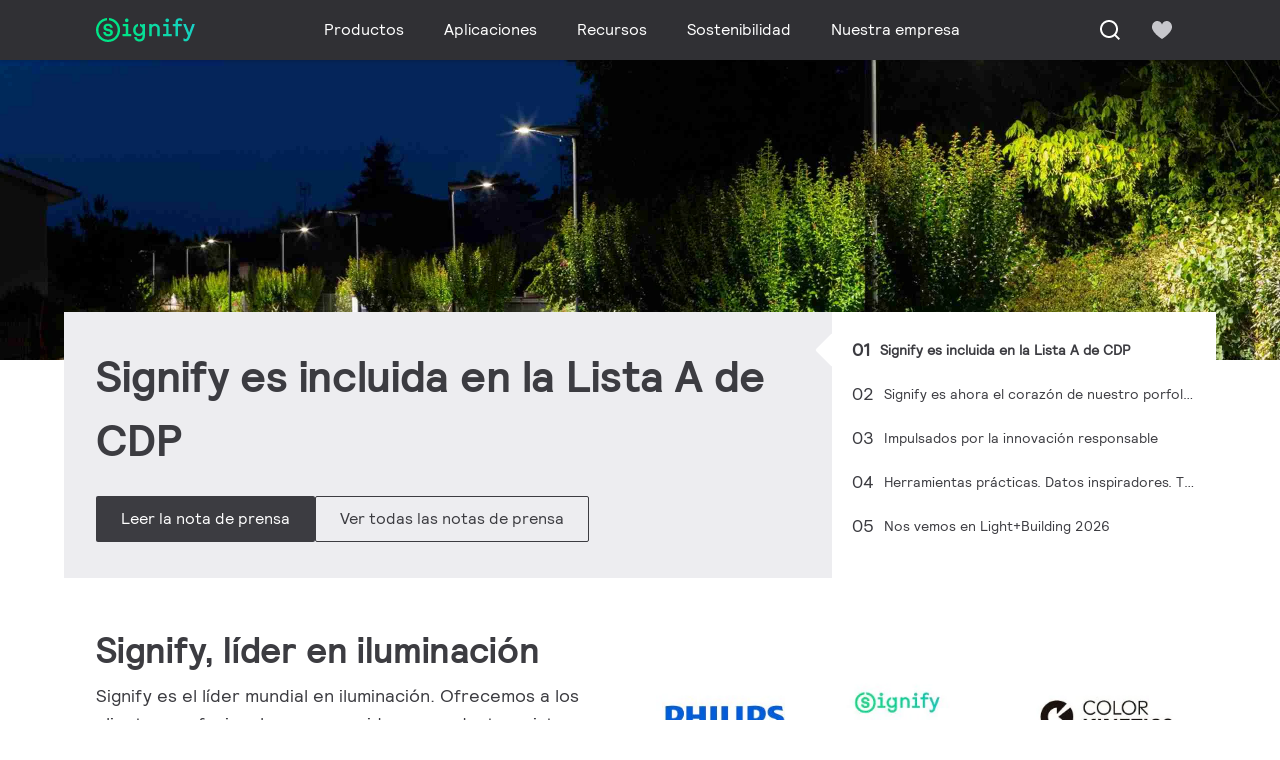

--- FILE ---
content_type: text/html;charset=utf-8
request_url: https://www.signify.com/content/signify/es_ES.html
body_size: 19804
content:
<!DOCTYPE HTML>
<html lang="es-ES">
<head>
    <meta charset="UTF-8"/>
    <title>Inicio | Signify España</title>
    
    
        
        
            <script defer="defer" type="text/javascript" src="https://rum.hlx.page/.rum/@adobe/helix-rum-js@%5E2/dist/rum-standalone.js" data-routing="env=prod,tier=publish,ams=Philips Lighting (AEM)"></script>
<link rel="canonical" href="https://www.signify.com/es-es"/>
        
    

    
    <meta name="description" content="Signify es líder mundial en sistemas, softwares y servicios de iluminación LED conectada. Nuestras marcas globales incluyen Philips, Signify Interact, Color Kinetics y Dynalite."/>
    <meta name="template" content="homepage"/>
    <meta name="viewport" content="width=device-width, initial-scale=1, shrink-to-fit=no"/>
    

    


    <link rel="preconnect" href="https://www.assets.signify.com"/>
<link rel="preconnect" href="https://assets.adobedtm.com"/>
<link rel="preconnect" href="https://api.microservices.signify.com"/>
<link rel="preconnect" href="https://consent.trustarc.com"/>

    
    
    
    
        <link rel="preload" href="/etc.clientlibs/signify-brand-signify-multibrand/clientlibs/clientlib-main/resources/fonts/rl_book-latin.woff2" as="font" type="font/woff2" crossorigin="anonymous"/>
        <link rel="preload" href="/etc.clientlibs/signify-brand-signify-multibrand/clientlibs/clientlib-main/resources/fonts/rl_bold-latin.woff2" as="font" type="font/woff2" crossorigin="anonymous"/>
    


    

    
    <meta property="og:title" content="Inicio | Signify España"/>
    <meta property="og:description" content="Signify es líder mundial en sistemas, softwares y servicios de iluminación LED conectada. Nuestras marcas globales incluyen Philips, Signify Interact, Color Kinetics y Dynalite."/>
    <meta property="og:type" content="website"/>
    <meta property="og:url" content="https://www.signify.com/es-es"/>
    <meta property="og:site_name" content="Signify España"/>
    <meta property="og:image" content="https://www.signify.com/content/dam/signify-multibrand/master/home/home-asset-16-9.jpg"/>


    

    
    
    

    

    
        <link rel="alternate" hreflang="uk-UA" href="https://www.signify.com/uk-ua/"/>
<link rel="alternate" hreflang="en-IE" href="https://www.signify.com/en-ie/"/>
<link rel="alternate" hreflang="en-EG" href="https://www.signify.com/en-eg/"/>
<link rel="alternate" hreflang="en-IN" href="https://www.signify.com/en-in/"/>
<link rel="alternate" hreflang="en-ZA" href="https://www.signify.com/en-za/"/>
<link rel="alternate" hreflang="no-NO" href="https://www.signify.com/no-no/"/>
<link rel="alternate" hreflang="zh-CN" href="https://www.signify.com.cn/zh-cn/"/>
<link rel="alternate" hreflang="nl-BE" href="https://www.signify.com/nl-be/"/>
<link rel="alternate" hreflang="el-GR" href="https://www.signify.com/el-gr/"/>
<link rel="alternate" hreflang="en-MY" href="https://www.signify.com/en-my/"/>
<link rel="alternate" hreflang="nl-NL" href="https://www.signify.com/nl-nl/"/>
<link rel="alternate" hreflang="en-AU" href="https://www.signify.com/en-au/"/>
<link rel="alternate" hreflang="de-CH" href="https://www.signify.com/de-ch/"/>
<link rel="alternate" hreflang="ja-JP" href="https://www.signify.com/ja-jp/"/>
<link rel="alternate" hreflang="hu-HU" href="https://www.signify.com/hu-hu/"/>
<link rel="alternate" hreflang="en" href="https://www.signify.com/global/"/>
<link rel="alternate" hreflang="es-CL" href="https://www.signify.com/es-cl/"/>
<link rel="alternate" hreflang="es-CO" href="https://www.signify.com/es-co/"/>
<link rel="alternate" hreflang="es-PE" href="https://www.signify.com/es-pe/"/>
<link rel="alternate" hreflang="pl-PL" href="https://www.signify.com/pl-pl/"/>
<link rel="alternate" hreflang="en-NZ" href="https://www.signify.com/en-nz/"/>
<link rel="alternate" hreflang="pt-PT" href="https://www.signify.com/pt-pt/"/>
<link rel="alternate" hreflang="en-SA" href="https://www.signify.com/en-sa/"/>
<link rel="alternate" hreflang="ro-RO" href="https://www.signify.com/ro-ro/"/>
<link rel="alternate" hreflang="es-PA" href="https://www.signify.com/es-ce/"/>
<link rel="alternate" hreflang="fr-BE" href="https://www.signify.com/fr-be/"/>
<link rel="alternate" hreflang="en-SG" href="https://www.signify.com/en-sg/"/>
<link rel="alternate" hreflang="in-ID" href="https://www.signify.com/id-id/"/>
<link rel="alternate" hreflang="tr-TR" href="https://www.signify.com/tr-tr/"/>
<link rel="alternate" hreflang="fr-FR" href="https://www.signify.com/fr-fr/"/>
<link rel="alternate" hreflang="vi-VN" href="https://www.signify.com/vi-vn/"/>
<link rel="alternate" hreflang="en-GB" href="https://www.signify.com/en-gb/"/>
<link rel="alternate" hreflang="fi-FI" href="https://www.signify.com/fi-fi/"/>
<link rel="alternate" hreflang="de-AT" href="https://www.signify.com/de-at/"/>
<link rel="alternate" hreflang="x-default" href="https://www.signify.com/global/"/>
<link rel="alternate" hreflang="fr-CH" href="https://www.signify.com/fr-ch/"/>
<link rel="alternate" hreflang="bg-BG" href="https://www.signify.com/bg-bg/"/>
<link rel="alternate" hreflang="cs-CZ" href="https://www.signify.com/cs-cz/"/>
<link rel="alternate" hreflang="en-PH" href="https://www.signify.com/en-ph/"/>
<link rel="alternate" hreflang="en-PK" href="https://www.signify.com/en-pk/"/>
<link rel="alternate" hreflang="de-DE" href="https://www.signify.com/de-de/"/>
<link rel="alternate" hreflang="zh-TW" href="https://www.signify.com/zh-tw/"/>
<link rel="alternate" hreflang="ko-KR" href="https://www.signify.com/ko-kr/"/>
<link rel="alternate" hreflang="en-HK" href="https://www.signify.com/en-hk/"/>
<link rel="alternate" hreflang="pt-BR" href="https://www.signify.com/pt-br/"/>
<link rel="alternate" hreflang="sk-SK" href="https://www.signify.com/sk-sk/"/>
<link rel="alternate" hreflang="es-ES" href="https://www.signify.com/es-es/"/>
<link rel="alternate" hreflang="es-MX" href="https://www.signify.com/es-mx/"/>
<link rel="alternate" hreflang="it-IT" href="https://www.signify.com/it-it/"/>
<link rel="alternate" hreflang="es-AR" href="https://www.signify.com/es-ar/"/>
<link rel="alternate" hreflang="sv-SE" href="https://www.signify.com/sv-se/"/>
<link rel="alternate" hreflang="da-DK" href="https://www.signify.com/da-dk/"/>
<link rel="alternate" hreflang="en-ME" href="https://www.signify.com/en-ae/"/>
<link rel="alternate" hreflang="en-ID" href="https://www.signify.com/en-id/"/>
<link rel="alternate" hreflang="th-TH" href="https://www.signify.com/th-th/"/>

    

    
    <meta class="elastic" name="page_type" content="other"/>
    <meta class="elastic" name="iss_title" content="Inicio"/>
    <meta class="elastic" name="locale" content="es_ES"/>
    <meta class="elastic" name="label" content="Otro"/>
    <meta class="elastic" name="last_modified" content="2026-01-20T12:13:17.937Z"/>
    <meta class="elastic" name="baseurl" content="https://www.signify.com/es-es/"/>
    <meta class="elastic" name="image" content="https://www.signify.com/content/dam/signify-multibrand/master/home/home-asset-1-1.jpg"/>
    <meta class="elastic" name="brand" content="Signify Multi Brand"/>
    <meta class="elastic" name="asset_url" content="https://www.signify.com/content/dam/signify/master/crsc/signify-logo.png"/>
    <meta class="elastic" name="sector" content="SMC"/>
    <meta class="elastic" name="env" content="prd"/>
    
    <meta class="elastic" name="type" content="content"/>
    <meta class="elastic" name="description" content="Signify es líder mundial en sistemas, softwares y servicios de iluminación LED conectada. Nuestras marcas globales incluyen Philips, Signify Interact, Color Kinetics y Dynalite."/>


    
    <script>
        function Z(e){const o=e+"=",t=decodeURIComponent(document.cookie);for(let e of t.split(";")){for(;" "===e.charAt(0);)e=e.slice(1);if(0===e.indexOf(o))return e.substring(o.length,e.length)}return""};

        if ((Z('cmapi_cookie_privacy').includes('2'))) {
            !function(e,a,n,t){var i=e.head;if(i){
                if (a) return;
                var o=e.createElement("style");
                o.id="alloy-prehiding",o.innerText=n,i.appendChild(o),setTimeout(function(){o.parentNode&&o.parentNode.removeChild(o)},t)}}
            (document, document.location.href.indexOf("adobe_authoring_enabled") !== -1, "body { opacity: 0 !important }", 3000);
        }
    </script>


    

    
<script>
    window.pageLoadInfo = "{\x22page\x22:{\x22pageInfo\x22:{\x22pageID\x22:\x22\/content\/signify\u002Dmultibrand\/es\/es\x22,\x22pageName\x22:\x22es\x22,\x22environment\x22:\x22prd\x22,\x22issueDate\x22:\x222026\u002D01\u002D20T12:13:17.937Z\x22,\x22breadcrumbs\x22:[],\x22pageDesc\x22:\x22Signify es líder mundial en sistemas, softwares y servicios de iluminación LED conectada. Nuestras marcas globales incluyen Philips, Signify Interact, Color Kinetics y Dynalite.\x22,\x22thumbnailUrl\x22:\x22https:\/\/www.signify.com\/content\/dam\/signify\u002Dmultibrand\/master\/home\/home\u002Dasset\u002D16\u002D9.jpg\x22},\x22category\x22:{\x22pageType\x22:\x22homepage\x22,\x22categories\x22:[]},\x22attributes\x22:{\x22locale\x22:\x22es\u002DES\x22,\x22country\x22:\x22ES\x22,\x22language\x22:\x22es\x22,\x22brand\x22:\x22Signify Multi Brand\x22}}}";
</script>

    
    
    
<script src="/etc.clientlibs/signify-brand-signify-multibrand/clientlibs/clientlib-head.min.ACSHASHe04cecb2513bd1324a023ae82657c91e.js" async></script>



    
    
    
<script src="/etc.clientlibs/signify-brand-signify-multibrand/clientlibs/clientlib-main.min.ACSHASHdd9d88a18ca3984bc611c8e8ba99ce74.js" defer></script>



    
    
    
<link rel="stylesheet" href="/etc.clientlibs/signify-brand-signify-multibrand/clientlibs/clientlib-main.min.ACSHASHf51fe412477992d5ae12a966428eee11.css" type="text/css">



    
    

    

    
    

    

    


        <script type="text/javascript" src="//assets.adobedtm.com/ebfef13a1211/48b7d0d7e193/launch-30758ff46fcd.min.js" async></script>



    
    

    

    
    <link rel="icon" href="/etc.clientlibs/signify-brand-signify-multibrand/clientlibs/clientlib-main/resources/favicons/favicon.ico" sizes="16x16"/>
    
    


    
    <script>
        signify = {config: {"locale":"es_ES","paths":{"icons":"/etc.clientlibs/signify-brand-signify-multibrand/clientlibs/clientlib-main/resources/icons/"},"country":"ES","authorMode":false}}
    </script>

                              <script>!function(a){var e="https://s.go-mpulse.net/boomerang/",t="addEventListener";if("True"=="True")a.BOOMR_config=a.BOOMR_config||{},a.BOOMR_config.PageParams=a.BOOMR_config.PageParams||{},a.BOOMR_config.PageParams.pci=!0,e="https://s2.go-mpulse.net/boomerang/";if(window.BOOMR_API_key="PKCAN-ZF6A2-DRLJC-47N5R-RK67J",function(){function n(e){a.BOOMR_onload=e&&e.timeStamp||(new Date).getTime()}if(!a.BOOMR||!a.BOOMR.version&&!a.BOOMR.snippetExecuted){a.BOOMR=a.BOOMR||{},a.BOOMR.snippetExecuted=!0;var i,_,o,r=document.createElement("iframe");if(a[t])a[t]("load",n,!1);else if(a.attachEvent)a.attachEvent("onload",n);r.src="javascript:void(0)",r.title="",r.role="presentation",(r.frameElement||r).style.cssText="width:0;height:0;border:0;display:none;",o=document.getElementsByTagName("script")[0],o.parentNode.insertBefore(r,o);try{_=r.contentWindow.document}catch(O){i=document.domain,r.src="javascript:var d=document.open();d.domain='"+i+"';void(0);",_=r.contentWindow.document}_.open()._l=function(){var a=this.createElement("script");if(i)this.domain=i;a.id="boomr-if-as",a.src=e+"PKCAN-ZF6A2-DRLJC-47N5R-RK67J",BOOMR_lstart=(new Date).getTime(),this.body.appendChild(a)},_.write("<bo"+'dy onload="document._l();">'),_.close()}}(),"".length>0)if(a&&"performance"in a&&a.performance&&"function"==typeof a.performance.setResourceTimingBufferSize)a.performance.setResourceTimingBufferSize();!function(){if(BOOMR=a.BOOMR||{},BOOMR.plugins=BOOMR.plugins||{},!BOOMR.plugins.AK){var e=""=="true"?1:0,t="",n="amiubvixzvm3q2lres6a-f-1c83505c2-clientnsv4-s.akamaihd.net",i="false"=="true"?2:1,_={"ak.v":"39","ak.cp":"678058","ak.ai":parseInt("448880",10),"ak.ol":"0","ak.cr":9,"ak.ipv":4,"ak.proto":"h2","ak.rid":"178cf397","ak.r":38938,"ak.a2":e,"ak.m":"dscb","ak.n":"essl","ak.bpcip":"3.17.64.0","ak.cport":55506,"ak.gh":"23.55.170.184","ak.quicv":"","ak.tlsv":"tls1.3","ak.0rtt":"","ak.0rtt.ed":"","ak.csrc":"-","ak.acc":"","ak.t":"1769022652","ak.ak":"hOBiQwZUYzCg5VSAfCLimQ==vtjWU747ahNZ9k11rEdouqZP6vwojeFHLFSic8aj2bYrEBe1QKkRvD55MAQDEU/OXmKlVHtYOff0elKQS2e4AZYJUFpggcXqH3qJAYIGdN351r743Ur5U+iYlnl6rYEMoinKQr/[base64]/oZwiQofgUERaXfk=","ak.pv":"207","ak.dpoabenc":"","ak.tf":i};if(""!==t)_["ak.ruds"]=t;var o={i:!1,av:function(e){var t="http.initiator";if(e&&(!e[t]||"spa_hard"===e[t]))_["ak.feo"]=void 0!==a.aFeoApplied?1:0,BOOMR.addVar(_)},rv:function(){var a=["ak.bpcip","ak.cport","ak.cr","ak.csrc","ak.gh","ak.ipv","ak.m","ak.n","ak.ol","ak.proto","ak.quicv","ak.tlsv","ak.0rtt","ak.0rtt.ed","ak.r","ak.acc","ak.t","ak.tf"];BOOMR.removeVar(a)}};BOOMR.plugins.AK={akVars:_,akDNSPreFetchDomain:n,init:function(){if(!o.i){var a=BOOMR.subscribe;a("before_beacon",o.av,null,null),a("onbeacon",o.rv,null,null),o.i=!0}return this},is_complete:function(){return!0}}}}()}(window);</script></head> 

<body class="homepage page basicpage disable-top-padding disable-bottom-padding" style="--background-image: url(/content/dam/signify-multibrand/master/home/home-asset-16-9.jpg)">





    


    



    

<notification-container></notification-container>
<div class="main-container" data-tracking-event="page/view" data-tracking-info="{&#34;page&#34;:{&#34;pageInfo&#34;:{&#34;pageID&#34;:&#34;/content/signify-multibrand/es/es&#34;,&#34;pageName&#34;:&#34;es&#34;,&#34;environment&#34;:&#34;prd&#34;,&#34;issueDate&#34;:&#34;2026-01-20T12:13:17.937Z&#34;,&#34;breadcrumbs&#34;:[]},&#34;category&#34;:{&#34;pageType&#34;:&#34;homepage&#34;,&#34;categories&#34;:[]},&#34;attributes&#34;:{&#34;locale&#34;:&#34;es-ES&#34;,&#34;country&#34;:&#34;ES&#34;,&#34;language&#34;:&#34;es&#34;,&#34;brand&#34;:&#34;Signify&#34;}}}"><main class="root responsive-grid-component responsivegrid">

<div class="aem-Grid aem-Grid--12 aem-Grid--default--12 ">
    
    <div class="experience-fragment-component experience-fragment experiencefragment aem-GridColumn aem-GridColumn--default--12">
<div id="experience-fragment-component-55b87d42ff" class="cmp-experiencefragment cmp-experiencefragment--header">

    



<div class="xf-content-height">
    

<div class="aem-Grid aem-Grid--12 aem-Grid--default--12 ">
    
    <div class="header-component header master-ssr-component master-component aem-GridColumn aem-GridColumn--default--12">
    
    
    
    
        
        
            <header data-cmp-name="header-component" data-cmp-id="b637cdf7-f630-4fa1-bb7e-f6151a61424e" data-cmp-rendered-at="2026-01-20T09:11:11.322Z" data-tracking-event="component/header/impression" data-tracking-info="{&quot;component&quot;:{&quot;id&quot;:&quot;7615d67e0f33ff5dce39bc2b5bc4dbf7&quot;,&quot;path&quot;:&quot;/header_component_541789929&quot;,&quot;name&quot;:&quot;header&quot;}}" data-server-rendered="true" class="header"><!----> <div class="header__body header__container"><div class="header__prenav"><section class="section-component header__prenav-container"><div class="header__prenav-logo"><a href="https://www.signify.com/es-es" class="header__logo-link"><img alt="Logotipo de Signify" src="https://www.signify.com/content/dam/signify-multibrand/master/navigation/logo/signify-logo.svg" class="header__prenav-logo-img"></a></div> <nav aria-label="" class="header__menu-wrapper header__menu--desktop"><ul class="header__menu navigation-items"><li class="header__menu-item header__menu-item--desktop navigation-item flyout-v2-trigger"><div class="header__menu-item--submenu"><a href="https://www.signify.com/es-es/prof" title="Productos" class="header__menu-item--submenu__link flyout-v2-trigger__link body-copy-2">
                    Productos
                </a> <div class="flyout-v2"><section class="flyout-v2__inner-wrapper section-component"><div class="flyout-v2__header"><header class="flyout-v2__submenu-title heading-4">
                Productos
            </header> <button type="button" aria-label="Close" data-tracking-info="{&quot;event&quot;:{&quot;effect&quot;:&quot;close Productos flyout&quot;,&quot;label&quot;:&quot;Close&quot;}}" class="flyout-v2__close-button icon-button--ghost"><svg class="icon icon-close icon--md"><use href="/etc.clientlibs/signify-brand-signify-multibrand/clientlibs/clientlib-main/resources/icons/ui.svg#close"></use></svg></button></div> <nav aria-label="Menú secundario" class="row flyout-v2__nav"><div class="flyout-v2__links flyout-v2__links--multi-column col-12" style="display:none;"><section class="flyout-v2__block flyout-v2__block--links"><div class="navigation-list"><img alt="Luminarias de interior" loading="lazy" fetchpriority="low" srcset="https://www.assets.signify.com/is/image/Signify/DN145B-G4-20S-PSU-CLP" src="[data-uri]" class="flyout-v2__block-image"> <header class="heading-7 flyout-v2__block-title">
        Luminarias de interior
    </header> <ul class="flyout-v2__list"><li class="flyout-v2__li"><a href="https://www.signify.com/es-es/prof/luminarias-de-interior/downlights/SMC_CDOWNL_CA/category" target="_self" class="text-label body-copy-2 flyout-v2__link">Downlights</a></li><li class="flyout-v2__li"><a href="https://www.signify.com/es-es/prof/luminarias-de-interior/downlights-de-acento/SMC_ACCDOWNL_CA/category" target="_self" class="text-label body-copy-2 flyout-v2__link">Downlights de acento</a></li><li class="flyout-v2__li"><a href="https://www.signify.com/es-es/prof/luminarias-de-interior/empotrada/SMC_CREC_CA/category" target="_self" class="text-label body-copy-2 flyout-v2__link">Empotrada</a></li><li class="flyout-v2__li"><a href="https://www.signify.com/es-es/prof/luminarias-de-interior/paneles-en-carril/SMC_LGHTPNLS_CA/category" target="_self" class="text-label body-copy-2 flyout-v2__link">Paneles en carril</a></li></ul> <div class="flyout-v2__li"><a href="https://www.signify.com/es-es/prof/luminarias-de-interior" class="flyout-v2__link navigation-menu-link--primary text-label--bold">
            Ver todo
            <svg class="icon icon-right icon--sm"><use href="/etc.clientlibs/signify-brand-signify-multibrand/clientlibs/clientlib-main/resources/icons/ui.svg#right"></use></svg></a></div></div></section><section class="flyout-v2__block flyout-v2__block--links"><div class="navigation-list"><img alt="Luminarias de exterior" loading="lazy" fetchpriority="low" srcset="https://www.assets.signify.com/is/image/Signify/UniStreet_LumiStreet_gen2_Mini_Beautyshoot_ON" src="[data-uri]" class="flyout-v2__block-image"> <header class="heading-7 flyout-v2__block-title">
        Luminarias de exterior
    </header> <ul class="flyout-v2__list"><li class="flyout-v2__li"><a href="https://www.signify.com/es-es/prof/luminarias-de-exterior/carreteras-y-calles/SMC_NROADLUM_CA/category" target="_self" class="text-label body-copy-2 flyout-v2__link">Carreteras y calles</a></li><li class="flyout-v2__li"><a href="https://www.signify.com/es-es/prof/luminarias-de-exterior/alumbrado-por-proyeccion-de-areas-e-instalaciones-deportivas/SMC_NSPAREA_CA/category" target="_self" class="text-label body-copy-2 flyout-v2__link">Alumbrado por proyección de áreas e instalaciones deportivas</a></li><li class="flyout-v2__li"><a href="https://www.signify.com/es-es/prof/luminarias-de-exterior/iluminacion-de-proyeccion-de-luz-arquitectonica/SMC_PROJECT_CA/category" target="_self" class="text-label body-copy-2 flyout-v2__link">Iluminación de proyección de luz arquitectónica</a></li><li class="flyout-v2__li"><a href="https://www.signify.com/es-es/prof/luminarias-de-exterior/urban/SMC_URBAN_CA/category" target="_self" class="text-label body-copy-2 flyout-v2__link">Urban</a></li></ul> <div class="flyout-v2__li"><a href="https://www.signify.com/es-es/prof/luminarias-de-exterior" class="flyout-v2__link navigation-menu-link--primary text-label--bold">
            Ver todo
            <svg class="icon icon-right icon--sm"><use href="/etc.clientlibs/signify-brand-signify-multibrand/clientlibs/clientlib-main/resources/icons/ui.svg#right"></use></svg></a></div></div></section><section class="flyout-v2__block flyout-v2__block--links"><div class="navigation-list"><img alt="Tubos y lámparas LED" loading="lazy" fetchpriority="low" srcset="https://www.assets.signify.com/is/image/Signify/CorePro_LEDtube_EM_Mains_T8-BSP" src="[data-uri]" class="flyout-v2__block-image"> <header class="heading-7 flyout-v2__block-title">
        Tubos y lámparas LED
    </header> <ul class="flyout-v2__list"><li class="flyout-v2__li"><a href="https://www.signify.com/es-es/prof/tubos-y-lamparas-led/tubos-led/SMC_EP01LTUB_CA/category" target="_self" class="text-label body-copy-2 flyout-v2__link">Tubos LED</a></li><li class="flyout-v2__li"><a href="https://www.signify.com/es-es/prof/tubos-y-lamparas-led/focos-led/SMC_LEDSPOT_CA/category" target="_self" class="text-label body-copy-2 flyout-v2__link">Focos LED</a></li><li class="flyout-v2__li"><a href="https://www.signify.com/es-es/prof/tubos-y-lamparas-led/sustitucion-hid-de-led/SMC_LEDHID_CA/category" target="_self" class="text-label body-copy-2 flyout-v2__link">Sustitución HID de LED</a></li><li class="flyout-v2__li"><a href="https://www.signify.com/es-es/prof/tubos-y-lamparas-led/bombillas-led/SMC_LEDBULB_CA/category" target="_self" class="text-label body-copy-2 flyout-v2__link">Bombillas LED</a></li></ul> <div class="flyout-v2__li"><a href="https://www.signify.com/es-es/prof/tubos-y-lamparas-led" class="flyout-v2__link navigation-menu-link--primary text-label--bold">
            Ver todo
            <svg class="icon icon-right icon--sm"><use href="/etc.clientlibs/signify-brand-signify-multibrand/clientlibs/clientlib-main/resources/icons/ui.svg#right"></use></svg></a></div></div></section><section class="flyout-v2__block flyout-v2__block--links"><div class="navigation-list"><img alt="Lámparas y tubos convencionales" loading="lazy" fetchpriority="low" srcset="https://www.assets.signify.com/is/image/Signify/LPPR1_TL5HO8SE_COPY_BEAUTYSHOT" src="[data-uri]" class="flyout-v2__block-image"> <header class="heading-7 flyout-v2__block-title">
        Lámparas y tubos convencionales
    </header> <ul class="flyout-v2__list"><li class="flyout-v2__li"><a href="https://www.signify.com/es-es/prof/lamparas-y-tubos-convencionales/arrancadores-y-lamparas-fluorescentes/SMC_FLLMPST_CA/category" target="_self" class="text-label body-copy-2 flyout-v2__link">Arrancadores y lámparas fluorescentes</a></li><li class="flyout-v2__li"><a href="https://www.signify.com/es-es/prof/lamparas-y-tubos-convencionales/fluorescentes-compactas-no-integradas/SMC_EP01LCFN_CA/category" target="_self" class="text-label body-copy-2 flyout-v2__link">Fluorescentes compactas no integradas</a></li><li class="flyout-v2__li"><a href="https://www.signify.com/es-es/prof/lamparas-y-tubos-convencionales/lampara-de-descarga-de-alta-intensidad-compacta/SMC_EP01LCHD_CA/category" target="_self" class="text-label body-copy-2 flyout-v2__link">Lámpara de descarga de alta intensidad compacta</a></li><li class="flyout-v2__li"><a href="https://www.signify.com/es-es/prof/lamparas-y-tubos-convencionales/lamparas-de-descarga-de-alta-intensidad/SMC_EP01LHID_CA/category" target="_self" class="text-label body-copy-2 flyout-v2__link">Lámparas de descarga de alta intensidad</a></li></ul> <div class="flyout-v2__li"><a href="https://www.signify.com/es-es/prof/lamparas-y-tubos-convencionales" class="flyout-v2__link navigation-menu-link--primary text-label--bold">
            Ver todo
            <svg class="icon icon-right icon--sm"><use href="/etc.clientlibs/signify-brand-signify-multibrand/clientlibs/clientlib-main/resources/icons/ui.svg#right"></use></svg></a></div></div></section><section class="flyout-v2__block flyout-v2__block--links"><div class="navigation-list"><img alt="Electrónica LED" loading="lazy" fetchpriority="low" srcset="https://www.assets.signify.com/is/image/Signify/Fortimo%20LED%20Strip%2005_1_2ft%20490_650_1100_1300_2200%20lm%20840%20FC%20HV_LV5_Fam_BS_no%20Sidac" src="[data-uri]" class="flyout-v2__block-image"> <header class="heading-7 flyout-v2__block-title">
        Electrónica LED
    </header> <ul class="flyout-v2__list"><li class="flyout-v2__li"><a href="https://www.signify.com/es-es/prof/electronica-led/modulos-lineales/SMC_LINMOD_CA/category" target="_self" class="text-label body-copy-2 flyout-v2__link">Módulos lineales</a></li><li class="flyout-v2__li"><a href="https://www.signify.com/es-es/prof/electronica-led/modulos-de-fuente-de-puntos/SMC_PSMOD_CA/category" target="_self" class="text-label body-copy-2 flyout-v2__link">Módulos de fuente de puntos</a></li><li class="flyout-v2__li"><a href="https://www.signify.com/es-es/prof/electronica-led/drivers-para-exterior/SMC_XTRMOD_CA/category" target="_self" class="text-label body-copy-2 flyout-v2__link">Drivers para exterior</a></li><li class="flyout-v2__li"><a href="https://www.signify.com/es-es/prof/electronica-led/modulos-de-voltaje-constante/SMC_CNSTNTVLTGMDLS_CA/category" target="_self" class="text-label body-copy-2 flyout-v2__link">Módulos de voltaje constante</a></li></ul> <div class="flyout-v2__li"><a href="https://www.signify.com/es-es/prof/electronica-led" class="flyout-v2__link navigation-menu-link--primary text-label--bold">
            Ver todo
            <svg class="icon icon-right icon--sm"><use href="/etc.clientlibs/signify-brand-signify-multibrand/clientlibs/clientlib-main/resources/icons/ui.svg#right"></use></svg></a></div></div></section><section class="flyout-v2__block flyout-v2__block--links"><div class="navigation-list"><img alt="Equipos electrónicos de iluminación" loading="lazy" fetchpriority="low" srcset="https://www.assets.signify.com/is/image/Signify/GPBS1_DPVPWR_PHL_0001" src="[data-uri]" class="flyout-v2__block-image"> <header class="heading-7 flyout-v2__block-title">
        Equipos electrónicos de iluminación
    </header> <ul class="flyout-v2__list"><li class="flyout-v2__li"><a href="https://www.signify.com/es-es/prof/equipos-electronicos-de-iluminacion/hid/SMC_GE01GAD_CA/category" target="_self" class="text-label body-copy-2 flyout-v2__link">HID</a></li><li class="flyout-v2__li"><a href="https://www.signify.com/es-es/prof/equipos-electronicos-de-iluminacion/fluorescente/SMC_GE01GAF_CA/category" target="_self" class="text-label body-copy-2 flyout-v2__link">Fluorescente</a></li></ul> <div class="flyout-v2__li"><a href="https://www.signify.com/es-es/prof/equipos-electronicos-de-iluminacion" class="flyout-v2__link navigation-menu-link--primary text-label--bold">
            Ver todo
            <svg class="icon icon-right icon--sm"><use href="/etc.clientlibs/signify-brand-signify-multibrand/clientlibs/clientlib-main/resources/icons/ui.svg#right"></use></svg></a></div></div></section><section class="flyout-v2__block flyout-v2__block--links"><div class="navigation-list"><img alt="Sistemas de control de iluminación" loading="lazy" fetchpriority="low" srcset="https://www.assets.signify.com/is/image/Signify/DYN_IMG_SI_FAM_BS" src="[data-uri]" class="flyout-v2__block-image"> <header class="heading-7 flyout-v2__block-title">
        Sistemas de control de iluminación
    </header> <ul class="flyout-v2__list"><li class="flyout-v2__li"><a href="https://www.signify.com/es-es/prof/sistemas-de-control-de-iluminacion/dynalite/SMC_ECLMSYS_CA/category" target="_self" class="text-label body-copy-2 flyout-v2__link">Dynalite</a></li><li class="flyout-v2__li"><a href="https://www.signify.com/es-es/prof/sistemas-de-control-de-iluminacion/interact-para-edificios-inteligentes/SMC_ECINDACC_CA/category" target="_self" class="text-label body-copy-2 flyout-v2__link">Interact para edificios inteligentes</a></li><li class="flyout-v2__li"><a href="https://www.signify.com/es-es/prof/sistemas-de-control-de-iluminacion/sensores-inteligentes/SMC_ECSACON_CA/category" target="_self" class="text-label body-copy-2 flyout-v2__link">Sensores inteligentes</a></li><li class="flyout-v2__li"><a href="https://www.signify.com/es-es/prof/sistemas-de-control-de-iluminacion/sistemas-de-luminarias/SMC_ECLBCON_CA/category" target="_self" class="text-label body-copy-2 flyout-v2__link">Sistemas de luminarias</a></li></ul> <div class="flyout-v2__li"><a href="https://www.signify.com/es-es/prof/sistemas-de-control-de-iluminacion" class="flyout-v2__link navigation-menu-link--primary text-label--bold">
            Ver todo
            <svg class="icon icon-right icon--sm"><use href="/etc.clientlibs/signify-brand-signify-multibrand/clientlibs/clientlib-main/resources/icons/ui.svg#right"></use></svg></a></div></div></section></div> <div class="flyout-v2__cards flyout-v2__cards--multi-column col-12" style="display:none;"><!----><!----><!----><!----><!----><!----><!----></div></nav> <!----></section></div></div></li><li class="header__menu-item header__menu-item--desktop navigation-item flyout-v2-trigger"><div class="header__menu-item--submenu"><a href="https://www.signify.com/es-es/applications" title="Aplicaciones" class="header__menu-item--submenu__link flyout-v2-trigger__link body-copy-2">
                    Aplicaciones
                </a> <div class="flyout-v2"><section class="flyout-v2__inner-wrapper section-component"><div class="flyout-v2__header"><!----> <button type="button" aria-label="Close" data-tracking-info="{&quot;event&quot;:{&quot;effect&quot;:&quot;close  flyout&quot;,&quot;label&quot;:&quot;Close&quot;}}" class="flyout-v2__close-button icon-button--ghost"><svg class="icon icon-close icon--md"><use href="/etc.clientlibs/signify-brand-signify-multibrand/clientlibs/clientlib-main/resources/icons/ui.svg#close"></use></svg></button></div> <nav aria-label="Menú secundario" class="row flyout-v2__nav"><div class="flyout-v2__links flyout-v2__links--multi-column col-12" style="display:none;"><section class="flyout-v2__block flyout-v2__block--links"><div class="navigation-list"><!----> <header class="heading-7 flyout-v2__block-title">
        Aplicaciones
    </header> <ul class="flyout-v2__list"><li class="flyout-v2__li"><a href="https://www.signify.com/es-es/applications/cities" target="_self" class="text-label body-copy-2 flyout-v2__link">Ciudades</a></li><li class="flyout-v2__li"><a href="https://www.signify.com/es-es/applications/education" target="_self" class="text-label body-copy-2 flyout-v2__link">Educación</a></li><li class="flyout-v2__li"><a href="https://www.signify.com/es-es/applications/healthcare" target="_self" class="text-label body-copy-2 flyout-v2__link">Cuidado de la salud</a></li><li class="flyout-v2__li"><a href="https://www.signify.com/es-es/applications/hospitality" target="_self" class="text-label body-copy-2 flyout-v2__link">Hostelería</a></li><li class="flyout-v2__li"><a href="https://www.signify.com/es-es/applications/manufacturing" target="_self" class="text-label body-copy-2 flyout-v2__link">Fabricación</a></li><li class="flyout-v2__li"><a href="https://www.signify.com/es-es/applications/office" target="_self" class="text-label body-copy-2 flyout-v2__link">Oficinas</a></li><li class="flyout-v2__li"><a href="https://www.signify.com/es-es/applications/retail" target="_self" class="text-label body-copy-2 flyout-v2__link">Retail</a></li><li class="flyout-v2__li"><a href="https://www.signify.com/es-es/applications/sports" target="_self" class="text-label body-copy-2 flyout-v2__link">Instalaciones deportivas</a></li><li class="flyout-v2__li"><a href="https://www.signify.com/es-es/applications/transportation" target="_self" class="text-label body-copy-2 flyout-v2__link">Transporte</a></li></ul> <!----></div></section></div> <div class="flyout-v2__cards flyout-v2__cards--multi-column col-12" style="display:none;"><!----></div></nav> <!----></section></div></div></li><li class="header__menu-item header__menu-item--desktop navigation-item flyout-v2-trigger"><div class="header__menu-item--submenu"><a href="https://www.signify.com/es-es/resources" title="Recursos" class="header__menu-item--submenu__link flyout-v2-trigger__link body-copy-2">
                    Recursos
                </a> <div class="flyout-v2"><section class="flyout-v2__inner-wrapper section-component"><div class="flyout-v2__header"><!----> <button type="button" aria-label="Close" data-tracking-info="{&quot;event&quot;:{&quot;effect&quot;:&quot;close  flyout&quot;,&quot;label&quot;:&quot;Close&quot;}}" class="flyout-v2__close-button icon-button--ghost"><svg class="icon icon-close icon--md"><use href="/etc.clientlibs/signify-brand-signify-multibrand/clientlibs/clientlib-main/resources/icons/ui.svg#close"></use></svg></button></div> <nav aria-label="Menú secundario" class="row flyout-v2__nav"><div class="flyout-v2__links flyout-v2__links--multi-column col-12" style="display:none;"><section class="flyout-v2__block flyout-v2__block--links"><div class="navigation-list"><!----> <header class="heading-7 flyout-v2__block-title">
        Recursos
    </header> <ul class="flyout-v2__list"><li class="flyout-v2__li"><a href="https://www.signify.com/es-es/case-studies" target="_self" class="text-label body-copy-2 flyout-v2__link">Casos de estudio</a></li><li class="flyout-v2__li"><a href="https://www.signify.com/es-es/sobre-nosotros/news/press-releases" target="_self" class="text-label body-copy-2 flyout-v2__link">Noticias sobre iluminación</a></li><li class="flyout-v2__li"><a href="https://www.signify.com/es-es/lighting-academy" target="_self" class="text-label body-copy-2 flyout-v2__link">Lighting Academy</a></li><li class="flyout-v2__li"><a href="https://www.signify.com/es-es/signify-services" target="_self" class="text-label body-copy-2 flyout-v2__link">Servicios de Signify</a></li><li class="flyout-v2__li"><a href="https://www.signify.com/global/lighting-academy/browser/event/calendar-events" target="_self" class="text-label body-copy-2 flyout-v2__link">Eventos</a></li></ul> <div class="flyout-v2__li"><a href="https://www.signify.com/es-es/resources" class="flyout-v2__link navigation-menu-link--primary text-label--bold">
            Descubre recursos
            <svg class="icon icon-right icon--sm"><use href="/etc.clientlibs/signify-brand-signify-multibrand/clientlibs/clientlib-main/resources/icons/ui.svg#right"></use></svg></a></div></div></section><!----><!----><!----></div> <div class="flyout-v2__cards flyout-v2__cards--multi-column col-12" style="display:none;"><!----><section class="flyout-v2__block flyout-v2__block--cards"><div class="navigation-card"><a href="https://www.signify.com/es-es/specifier" target="_self" class="navigation-card__link"><img srcset="/content/dam/signify-multibrand/master/navigation/cards/navCard-Resources-Lighting-designers-and-engineers.jpg 524w" alt="Diseñadores de iluminación e ingenieros" loading="lazy" fetchpriority="low" src="[data-uri]" class="navigation-card__image"> <div class="navigation-card__wrapper"><p class="navigation-card__text heading-4">Diseñadores de iluminación e ingenieros</p></div></a></div></section><section class="flyout-v2__block flyout-v2__block--cards"><div class="navigation-card"><a href="https://www.signify.com/es-es/partner-program" target="_self" class="navigation-card__link"><img srcset="/content/dam/signify-multibrand/master/navigation/cards/navCard-Resources-System-integrators.jpg 524w" alt="Integradores de sistemas" loading="lazy" fetchpriority="low" src="[data-uri]" class="navigation-card__image"> <div class="navigation-card__wrapper"><p class="navigation-card__text heading-4">Integradores de sistemas</p></div></a></div></section><section class="flyout-v2__block flyout-v2__block--cards"><div class="navigation-card"><a href="https://www.signify.com/global/electrical-installer-and-wholesaler" target="_self" class="navigation-card__link"><img srcset="/content/dam/signify-multibrand/master/navigation/cards/navCard-Resources-Installer-and-wholesaler.jpg 524w" alt="Instaladores y mayoristas" loading="lazy" fetchpriority="low" src="[data-uri]" class="navigation-card__image"> <div class="navigation-card__wrapper"><p class="navigation-card__text heading-4">Instaladores y mayoristas</p></div></a></div></section></div></nav> <!----></section></div></div></li><li class="header__menu-item header__menu-item--desktop navigation-item flyout-v2-trigger"><div class="header__menu-item--submenu"><a href="https://www.signify.com/es-es/sustainability" title="Sostenibilidad" class="header__menu-item--submenu__link flyout-v2-trigger__link body-copy-2">
                    Sostenibilidad
                </a> <div class="flyout-v2"><section class="flyout-v2__inner-wrapper section-component"><div class="flyout-v2__header"><!----> <button type="button" aria-label="Close" data-tracking-info="{&quot;event&quot;:{&quot;effect&quot;:&quot;close  flyout&quot;,&quot;label&quot;:&quot;Close&quot;}}" class="flyout-v2__close-button icon-button--ghost"><svg class="icon icon-close icon--md"><use href="/etc.clientlibs/signify-brand-signify-multibrand/clientlibs/clientlib-main/resources/icons/ui.svg#close"></use></svg></button></div> <nav aria-label="Menú secundario" class="row flyout-v2__nav"><div class="flyout-v2__links flyout-v2__links--multi-column col-12" style="display:none;"><section class="flyout-v2__block flyout-v2__block--links"><div class="navigation-list"><!----> <header class="heading-7 flyout-v2__block-title">
        Sostenibilidad
    </header> <ul class="flyout-v2__list"><li class="flyout-v2__li"><a href="https://www.signify.com/es-es/sustainability/our-program" target="_self" class="text-label body-copy-2 flyout-v2__link">Nuestro programa</a></li><li class="flyout-v2__li"><a href="https://www.signify.com/es-es/sustainability/green-switch-program" target="_self" class="text-label body-copy-2 flyout-v2__link">The Green Switch</a></li><li class="flyout-v2__li"><a href="https://www.signify.com/es-es/sustainability/sustainable-lighting" target="_self" class="text-label body-copy-2 flyout-v2__link">Iluminación sostenible</a></li><li class="flyout-v2__li"><a href="https://www.signify.com/es-es/case-studies" target="_self" class="text-label body-copy-2 flyout-v2__link">Historias de clientes</a></li><li class="flyout-v2__li"><a href="https://www.signify.com/es-es/sustainability/downloads" target="_self" class="text-label body-copy-2 flyout-v2__link">Descargas</a></li></ul> <div class="flyout-v2__li"><a href="https://www.signify.com/es-es/sustainability" class="flyout-v2__link navigation-menu-link--primary text-label--bold">
            Descubre la sostenibilidad
            <svg class="icon icon-right icon--sm"><use href="/etc.clientlibs/signify-brand-signify-multibrand/clientlibs/clientlib-main/resources/icons/ui.svg#right"></use></svg></a></div></div></section><!----><!----><!----></div> <div class="flyout-v2__cards flyout-v2__cards--multi-column col-12" style="display:none;"><!----><section class="flyout-v2__block flyout-v2__block--cards"><div class="navigation-card"><a href="https://www.signify.com/es-es/sustainability/our-program" target="_self" class="navigation-card__link"><img srcset="/content/dam/signify-multibrand/master/navigation/cards/navCard-sustainability-Brighter-lives-better-world.jpg 524w" alt="Brighter Lives, Better World" loading="lazy" fetchpriority="low" src="[data-uri]" class="navigation-card__image"> <div class="navigation-card__wrapper"><p class="navigation-card__text heading-4">Brighter Lives, Better World</p></div></a></div></section><section class="flyout-v2__block flyout-v2__block--cards"><div class="navigation-card"><a href="https://www.signify.com/es-es/sustainability/green-switch-program#calculator" target="_self" class="navigation-card__link"><img srcset="/content/dam/signify-multibrand/master/navigation/cards/navCard-sustainability-Green-switch-calculator.jpg 524w" alt="Calculadora de Green Switch " loading="lazy" fetchpriority="low" src="[data-uri]" class="navigation-card__image"> <div class="navigation-card__wrapper"><p class="navigation-card__text heading-4">Calculadora de Green Switch </p></div></a></div></section><section class="flyout-v2__block flyout-v2__block--cards"><div class="navigation-card"><a href="https://www.signify.com/es-es/case-studies" target="_self" class="navigation-card__link"><img srcset="/content/dam/signify-multibrand/master/navigation/cards/navCard-sustainability-Customer-stories.jpg 524w" alt="Historias de clientes" loading="lazy" fetchpriority="low" src="[data-uri]" class="navigation-card__image"> <div class="navigation-card__wrapper"><p class="navigation-card__text heading-4">Historias de clientes</p></div></a></div></section></div></nav> <!----></section></div></div></li><li class="header__menu-item header__menu-item--desktop navigation-item flyout-v2-trigger"><div class="header__menu-item--submenu"><a href="https://www.signify.com/es-es/sobre-nosotros" title="Nuestra empresa" class="header__menu-item--submenu__link flyout-v2-trigger__link body-copy-2">
                    Nuestra empresa
                </a> <div class="flyout-v2"><section class="flyout-v2__inner-wrapper section-component"><div class="flyout-v2__header"><!----> <button type="button" aria-label="Close" data-tracking-info="{&quot;event&quot;:{&quot;effect&quot;:&quot;close  flyout&quot;,&quot;label&quot;:&quot;Close&quot;}}" class="flyout-v2__close-button icon-button--ghost"><svg class="icon icon-close icon--md"><use href="/etc.clientlibs/signify-brand-signify-multibrand/clientlibs/clientlib-main/resources/icons/ui.svg#close"></use></svg></button></div> <nav aria-label="Menú secundario" class="row flyout-v2__nav"><div class="flyout-v2__links flyout-v2__links--multi-column col-12" style="display:none;"><section class="flyout-v2__block flyout-v2__block--links"><div class="navigation-list"><!----> <header class="heading-7 flyout-v2__block-title">
        Nuestra empresa
    </header> <ul class="flyout-v2__list"><li class="flyout-v2__li"><a href="https://www.signify.com/es-es/sobre-nosotros/about-us" target="_self" class="text-label body-copy-2 flyout-v2__link">Sobre nosotros</a></li><li class="flyout-v2__li"><a href="https://www.signify.com/es-es/brands" target="_self" class="text-label body-copy-2 flyout-v2__link">Marcas</a></li><li class="flyout-v2__li"><a href="https://www.signify.com/es-es/innovation" target="_self" class="text-label body-copy-2 flyout-v2__link">Innovación</a></li><li class="flyout-v2__li"><a href="https://www.signify.com/global/our-company/investors" target="_self" class="text-label body-copy-2 flyout-v2__link">Relaciones con los inversores</a></li><li class="flyout-v2__li"><a href="https://www.signify.com/global/our-company/corporate-social-responsibility" target="_self" class="text-label body-copy-2 flyout-v2__link">Responsabilidad corporativa</a></li><li class="flyout-v2__li"><a href="https://www.signify.com/global/our-company/intellectual-property/about" target="_self" class="text-label body-copy-2 flyout-v2__link">Propiedad intelectual</a></li><li class="flyout-v2__li"><a href="https://www.signify.com/es-es/canal-etico" target="_self" class="text-label body-copy-2 flyout-v2__link">Canal Ético</a></li></ul> <div class="flyout-v2__li"><a href="https://www.signify.com/es-es/sobre-nosotros" class="flyout-v2__link navigation-menu-link--primary text-label--bold">
            Descubre nuestra empresa
            <svg class="icon icon-right icon--sm"><use href="/etc.clientlibs/signify-brand-signify-multibrand/clientlibs/clientlib-main/resources/icons/ui.svg#right"></use></svg></a></div></div></section><!----><!----><!----></div> <div class="flyout-v2__cards flyout-v2__cards--multi-column col-12" style="display:none;"><!----><section class="flyout-v2__block flyout-v2__block--cards"><div class="navigation-card"><a href="https://www.signify.com/es-es/contact" target="_self" class="navigation-card__link"><img srcset="/content/dam/signify-multibrand/master/navigation/cards/navCard-Our-Company-Contact.jpg 524w" alt="Contacto" loading="lazy" fetchpriority="low" src="[data-uri]" class="navigation-card__image"> <div class="navigation-card__wrapper"><p class="navigation-card__text heading-4">Contacto</p></div></a></div></section><section class="flyout-v2__block flyout-v2__block--cards"><div class="navigation-card"><a href="https://www.careers.signify.com/global/en" target="_blank" class="navigation-card__link"><img srcset="/content/dam/signify-multibrand/master/navigation/cards/navCard-Our-Company-Careers.jpg 524w" alt="Empleo" loading="lazy" fetchpriority="low" src="[data-uri]" class="navigation-card__image"> <div class="navigation-card__wrapper"><p class="navigation-card__text heading-4">Empleo</p></div></a></div></section><section class="flyout-v2__block flyout-v2__block--cards"><div class="navigation-card"><a href="https://www.signify.com/es-es/sobre-nosotros/news" target="_self" class="navigation-card__link"><img srcset="/content/dam/signify-multibrand/master/navigation/cards/navCard-Our-Company-News-and-events.jpg 524w" alt="Noticias y eventos" loading="lazy" fetchpriority="low" src="[data-uri]" class="navigation-card__image"> <div class="navigation-card__wrapper"><p class="navigation-card__text heading-4">Noticias y eventos</p></div></a></div></section></div></nav> <!----></section></div></div></li></ul></nav> <div class="header__icons"><a href="https://www.signify.com/es-es/search" aria-label="Busca" class="icon-button icon-button--ghost icon-button--search"><svg class="icon icon-search icon--md"><use href="/etc.clientlibs/signify-brand-signify-multibrand/clientlibs/clientlib-main/resources/icons/ui.svg#search"></use></svg></a> <div data-tracking-event="component/wish-list/wish-list-header/impression" data-tracking-info="{&quot;component&quot;:{&quot;id&quot;:&quot;wish-list-header&quot;,&quot;path&quot;:&quot;/wish-list-header&quot;,&quot;name&quot;:&quot;wish-list-header&quot;}}" class="tooltip wish-list-header"><div class="wish-list-header__icon"><a href="https://www.signify.com/es-es/prof/wishlist" aria-label="icon heart-filled" class="icon-button icon-button--ghost not-in-wishlist"><svg class="icon icon-heart-filled icon--md"><use href="/etc.clientlibs/signify-brand-signify-multibrand/clientlibs/clientlib-main/resources/icons/ui.svg#heart-filled"></use></svg></a></div> <!----></div> <button type="button" aria-label="Menu" class="icon-button icon-button--ghost header__mobile-menu-button"><svg class="icon icon-hamburger-menu icon--md"><use href="/etc.clientlibs/signify-brand-signify-multibrand/clientlibs/clientlib-main/resources/icons/ui.svg#hamburger-menu"></use></svg></button></div></section></div> <!----> <div class="header__search-wrapper"><section class="section-component header__search-container"><!----></section></div></div></header><script>window.__INITIAL_STATE__ = window.__INITIAL_STATE__ || {}; window.__INITIAL_STATE__['b637cdf7-f630-4fa1-bb7e-f6151a61424e'] = {config:{projectConfigModel:{gatedEnvironmentConfig:{signOutUrl:"https:\u002F\u002Fwww.signify.com\u002Fes-es\u002Fsign-out",projectsPagePath:"https:\u002F\u002Fwww.signify.com\u002Fes-es\u002Flight-studio\u002Fprojects",profilePagePath:"https:\u002F\u002Fwww.signify.com\u002Fes-es\u002Flight-studio\u002Fprofile",enableLogin:false},gatedEnvironmentMenuTranslationsMap:{profileText:"Perfil",signInText:"header.menu.sign.in.text",createText:"header.menu.create.text",wishListText:"Listas de deseos",projectsText:"Proyectos",signOutText:"Cerrar sesión"},sidebarConfigMap:{createProjectEndPoint:"https:\u002F\u002Fwww.signify.com\u002Fes-es\u002F_jcr_content.project-info.createProject.json",updateProjectEndPoint:"https:\u002F\u002Fwww.signify.com\u002Fes-es\u002F_jcr_content.project-info.updateProject.json",deleteProjectEndPoint:"https:\u002F\u002Fwww.signify.com\u002Fes-es\u002F_jcr_content.project-info.deleteProject.json",country:"España",findProjectEndPoint:"https:\u002F\u002Fwww.signify.com\u002Fes-es\u002F_jcr_content.project-info.findProjectById.json",fetchAndUpdateProductsEndPoint:"https:\u002F\u002Fwww.signify.com\u002Fes-es\u002F_jcr_content.project-info.fetchAndUpdateProducts.json",findAllProjectEndPoint:"https:\u002F\u002Fwww.signify.com\u002Fes-es\u002F_jcr_content.project-info.findAllProjects.json",deleteProductsEndPoint:"https:\u002F\u002Fwww.signify.com\u002Fes-es\u002F_jcr_content.project-info.deleteProduct.json",authenticationUrl:"https:\u002F\u002Fayffos6hz.accounts.ondemand.com\u002Foauth2\u002Fauthorize?client_id=e773f9cc-589b-4bdf-a2ff-eb93547a4348&response_type=code&scope=openid&redirect_uri=https:\u002F\u002Fwww.signify.com\u002Fauth\u002Fcallback&state=\u003CStateValue\u003E",locale:"es_ES",redirectionUrl:"https:\u002F\u002Fwww.signify.com\u002Fes-es\u002Flight-studio\u002Fprojects\u002F\u003Cproject-name\u003E?id=\u003Cproject-id\u003E"},sidebarTranslationMap:{globalCountryValue:"Global",sideBarAddToLabel:"Añadir a…",countryLabel:"Country",sideBarCreateNewLabel:"Crear nuevo",sideBarSelectOneLabel:"Selecciona uno",sideBarAddButtonLabel:"Añadir",modalCancelButtonLabel:"Cancelar",snackBarNotificationLabel:"Productos asignados correctamente a",modalDescriptionLabel:"Asigna un nombre a su proyecto para encontrarlo con facilidad",cityPlaceholderLabel:"Enter a value (optional)",sideBarSelectProjectLabel:"Seleccionar proyecto",modalTitleLabel:"Crear nuevo proyecto",addToProjectButtonLabel:"Añadir al proyecto",modalCreateButtonLabel:"Crear",modalInputPlaceholderLabel:"Introduce un nombre"},globalSidebarTranslationMap:{addToProjectButtonLabel:"Add to project",modalCreateButtonLabel:"Create",sideBarAddButtonLabel:"Add",modalCancelButtonLabel:"Cancel"}},searchMenu:{translations:{searchSuggestionsProductLabel:"Producto",searchSuggestionsFieldPlaceholder:"¿Qué buscas?",searchTitle:"Busca",searchSuggestionsFamilyLabel:"Familia"},searchPageLink:"https:\u002F\u002Fwww.signify.com\u002Fes-es\u002Fsearch",searchSuggestionsConfig:{enabled:true,numberOfSuggestions:5,searchEndpoint:"https:\u002F\u002Fapi.microservices.signify.com\u002Fapi\u002Fsearch\u002Fv1\u002Fsmccat-meta-en-aa\u002Fsearch",locale:"es_ES",baseUrl:"\u002Fcontent\u002Fsignify-multibrand\u002Fes\u002Fes",philipsNonSemiConfiguredPdpLinkEnabled:false}},configured:true,menu:[{type:"NavigationImageLinksMenuitem",title:"Productos",link:"https:\u002F\u002Fwww.signify.com\u002Fes-es\u002Fprof",target:"_self",menu:[{title:"Luminarias de interior",items:[{label:"Downlights",link:"https:\u002F\u002Fwww.signify.com\u002Fes-es\u002Fprof\u002Fluminarias-de-interior\u002Fdownlights\u002FSMC_CDOWNL_CA\u002Fcategory",target:"_self"},{label:"Downlights de acento",link:"https:\u002F\u002Fwww.signify.com\u002Fes-es\u002Fprof\u002Fluminarias-de-interior\u002Fdownlights-de-acento\u002FSMC_ACCDOWNL_CA\u002Fcategory",target:"_self"},{label:"Empotrada",link:"https:\u002F\u002Fwww.signify.com\u002Fes-es\u002Fprof\u002Fluminarias-de-interior\u002Fempotrada\u002FSMC_CREC_CA\u002Fcategory",target:"_self"},{label:"Paneles en carril",link:"https:\u002F\u002Fwww.signify.com\u002Fes-es\u002Fprof\u002Fluminarias-de-interior\u002Fpaneles-en-carril\u002FSMC_LGHTPNLS_CA\u002Fcategory",target:"_self"}],link:{label:"Ver todo",link:"https:\u002F\u002Fwww.signify.com\u002Fes-es\u002Fprof\u002Fluminarias-de-interior",target:"_self"},image:"https:\u002F\u002Fwww.assets.signify.com\u002Fis\u002Fimage\u002FSignify\u002FDN145B-G4-20S-PSU-CLP",type:"LinksMenuBlock"},{title:"Luminarias de exterior",items:[{label:"Carreteras y calles",link:"https:\u002F\u002Fwww.signify.com\u002Fes-es\u002Fprof\u002Fluminarias-de-exterior\u002Fcarreteras-y-calles\u002FSMC_NROADLUM_CA\u002Fcategory",target:"_self"},{label:"Alumbrado por proyección de áreas e instalaciones deportivas",link:"https:\u002F\u002Fwww.signify.com\u002Fes-es\u002Fprof\u002Fluminarias-de-exterior\u002Falumbrado-por-proyeccion-de-areas-e-instalaciones-deportivas\u002FSMC_NSPAREA_CA\u002Fcategory",target:"_self"},{label:"Iluminación de proyección de luz arquitectónica",link:"https:\u002F\u002Fwww.signify.com\u002Fes-es\u002Fprof\u002Fluminarias-de-exterior\u002Filuminacion-de-proyeccion-de-luz-arquitectonica\u002FSMC_PROJECT_CA\u002Fcategory",target:"_self"},{label:"Urban",link:"https:\u002F\u002Fwww.signify.com\u002Fes-es\u002Fprof\u002Fluminarias-de-exterior\u002Furban\u002FSMC_URBAN_CA\u002Fcategory",target:"_self"}],link:{label:"Ver todo",link:"https:\u002F\u002Fwww.signify.com\u002Fes-es\u002Fprof\u002Fluminarias-de-exterior",target:"_self"},image:"https:\u002F\u002Fwww.assets.signify.com\u002Fis\u002Fimage\u002FSignify\u002FUniStreet_LumiStreet_gen2_Mini_Beautyshoot_ON",type:"LinksMenuBlock"},{title:"Tubos y lámparas LED",items:[{label:"Tubos LED",link:"https:\u002F\u002Fwww.signify.com\u002Fes-es\u002Fprof\u002Ftubos-y-lamparas-led\u002Ftubos-led\u002FSMC_EP01LTUB_CA\u002Fcategory",target:"_self"},{label:"Focos LED",link:"https:\u002F\u002Fwww.signify.com\u002Fes-es\u002Fprof\u002Ftubos-y-lamparas-led\u002Ffocos-led\u002FSMC_LEDSPOT_CA\u002Fcategory",target:"_self"},{label:"Sustitución HID de LED",link:"https:\u002F\u002Fwww.signify.com\u002Fes-es\u002Fprof\u002Ftubos-y-lamparas-led\u002Fsustitucion-hid-de-led\u002FSMC_LEDHID_CA\u002Fcategory",target:"_self"},{label:"Bombillas LED",link:"https:\u002F\u002Fwww.signify.com\u002Fes-es\u002Fprof\u002Ftubos-y-lamparas-led\u002Fbombillas-led\u002FSMC_LEDBULB_CA\u002Fcategory",target:"_self"}],link:{label:"Ver todo",link:"https:\u002F\u002Fwww.signify.com\u002Fes-es\u002Fprof\u002Ftubos-y-lamparas-led",target:"_self"},image:"https:\u002F\u002Fwww.assets.signify.com\u002Fis\u002Fimage\u002FSignify\u002FCorePro_LEDtube_EM_Mains_T8-BSP",type:"LinksMenuBlock"},{title:"Lámparas y tubos convencionales",items:[{label:"Arrancadores y lámparas fluorescentes",link:"https:\u002F\u002Fwww.signify.com\u002Fes-es\u002Fprof\u002Flamparas-y-tubos-convencionales\u002Farrancadores-y-lamparas-fluorescentes\u002FSMC_FLLMPST_CA\u002Fcategory",target:"_self"},{label:"Fluorescentes compactas no integradas",link:"https:\u002F\u002Fwww.signify.com\u002Fes-es\u002Fprof\u002Flamparas-y-tubos-convencionales\u002Ffluorescentes-compactas-no-integradas\u002FSMC_EP01LCFN_CA\u002Fcategory",target:"_self"},{label:"Lámpara de descarga de alta intensidad compacta",link:"https:\u002F\u002Fwww.signify.com\u002Fes-es\u002Fprof\u002Flamparas-y-tubos-convencionales\u002Flampara-de-descarga-de-alta-intensidad-compacta\u002FSMC_EP01LCHD_CA\u002Fcategory",target:"_self"},{label:"Lámparas de descarga de alta intensidad",link:"https:\u002F\u002Fwww.signify.com\u002Fes-es\u002Fprof\u002Flamparas-y-tubos-convencionales\u002Flamparas-de-descarga-de-alta-intensidad\u002FSMC_EP01LHID_CA\u002Fcategory",target:"_self"}],link:{label:"Ver todo",link:"https:\u002F\u002Fwww.signify.com\u002Fes-es\u002Fprof\u002Flamparas-y-tubos-convencionales",target:"_self"},image:"https:\u002F\u002Fwww.assets.signify.com\u002Fis\u002Fimage\u002FSignify\u002FLPPR1_TL5HO8SE_COPY_BEAUTYSHOT",type:"LinksMenuBlock"},{title:"Electrónica LED",items:[{label:"Módulos lineales",link:"https:\u002F\u002Fwww.signify.com\u002Fes-es\u002Fprof\u002Felectronica-led\u002Fmodulos-lineales\u002FSMC_LINMOD_CA\u002Fcategory",target:"_self"},{label:"Módulos de fuente de puntos",link:"https:\u002F\u002Fwww.signify.com\u002Fes-es\u002Fprof\u002Felectronica-led\u002Fmodulos-de-fuente-de-puntos\u002FSMC_PSMOD_CA\u002Fcategory",target:"_self"},{label:"Drivers para exterior",link:"https:\u002F\u002Fwww.signify.com\u002Fes-es\u002Fprof\u002Felectronica-led\u002Fdrivers-para-exterior\u002FSMC_XTRMOD_CA\u002Fcategory",target:"_self"},{label:"Módulos de voltaje constante",link:"https:\u002F\u002Fwww.signify.com\u002Fes-es\u002Fprof\u002Felectronica-led\u002Fmodulos-de-voltaje-constante\u002FSMC_CNSTNTVLTGMDLS_CA\u002Fcategory",target:"_self"}],link:{label:"Ver todo",link:"https:\u002F\u002Fwww.signify.com\u002Fes-es\u002Fprof\u002Felectronica-led",target:"_self"},image:"https:\u002F\u002Fwww.assets.signify.com\u002Fis\u002Fimage\u002FSignify\u002FFortimo%20LED%20Strip%2005_1_2ft%20490_650_1100_1300_2200%20lm%20840%20FC%20HV_LV5_Fam_BS_no%20Sidac",type:"LinksMenuBlock"},{title:"Equipos electrónicos de iluminación",items:[{label:"HID",link:"https:\u002F\u002Fwww.signify.com\u002Fes-es\u002Fprof\u002Fequipos-electronicos-de-iluminacion\u002Fhid\u002FSMC_GE01GAD_CA\u002Fcategory",target:"_self"},{label:"Fluorescente",link:"https:\u002F\u002Fwww.signify.com\u002Fes-es\u002Fprof\u002Fequipos-electronicos-de-iluminacion\u002Ffluorescente\u002FSMC_GE01GAF_CA\u002Fcategory",target:"_self"}],link:{label:"Ver todo",link:"https:\u002F\u002Fwww.signify.com\u002Fes-es\u002Fprof\u002Fequipos-electronicos-de-iluminacion",target:"_self"},image:"https:\u002F\u002Fwww.assets.signify.com\u002Fis\u002Fimage\u002FSignify\u002FGPBS1_DPVPWR_PHL_0001",type:"LinksMenuBlock"},{title:"Sistemas de control de iluminación",items:[{label:"Dynalite",link:"https:\u002F\u002Fwww.signify.com\u002Fes-es\u002Fprof\u002Fsistemas-de-control-de-iluminacion\u002Fdynalite\u002FSMC_ECLMSYS_CA\u002Fcategory",target:"_self"},{label:"Interact para edificios inteligentes",link:"https:\u002F\u002Fwww.signify.com\u002Fes-es\u002Fprof\u002Fsistemas-de-control-de-iluminacion\u002Finteract-para-edificios-inteligentes\u002FSMC_ECINDACC_CA\u002Fcategory",target:"_self"},{label:"Sensores inteligentes",link:"https:\u002F\u002Fwww.signify.com\u002Fes-es\u002Fprof\u002Fsistemas-de-control-de-iluminacion\u002Fsensores-inteligentes\u002FSMC_ECSACON_CA\u002Fcategory",target:"_self"},{label:"Sistemas de luminarias",link:"https:\u002F\u002Fwww.signify.com\u002Fes-es\u002Fprof\u002Fsistemas-de-control-de-iluminacion\u002Fsistemas-de-luminarias\u002FSMC_ECLBCON_CA\u002Fcategory",target:"_self"}],link:{label:"Ver todo",link:"https:\u002F\u002Fwww.signify.com\u002Fes-es\u002Fprof\u002Fsistemas-de-control-de-iluminacion",target:"_self"},image:"https:\u002F\u002Fwww.assets.signify.com\u002Fis\u002Fimage\u002FSignify\u002FDYN_IMG_SI_FAM_BS",type:"LinksMenuBlock"}],subMenu:{title:"Productos"},showOnTablet:false,showOnMobile:false},{type:"NavigationImageLinksMenuitem",title:"Aplicaciones",link:"https:\u002F\u002Fwww.signify.com\u002Fes-es\u002Fapplications",menu:[{title:"Aplicaciones",items:[{label:"Ciudades",link:"https:\u002F\u002Fwww.signify.com\u002Fes-es\u002Fapplications\u002Fcities",target:"_self"},{label:"Educación",link:"https:\u002F\u002Fwww.signify.com\u002Fes-es\u002Fapplications\u002Feducation",target:"_self"},{label:"Cuidado de la salud",link:"https:\u002F\u002Fwww.signify.com\u002Fes-es\u002Fapplications\u002Fhealthcare",target:"_self"},{label:"Hostelería",link:"https:\u002F\u002Fwww.signify.com\u002Fes-es\u002Fapplications\u002Fhospitality",target:"_self"},{label:"Fabricación",link:"https:\u002F\u002Fwww.signify.com\u002Fes-es\u002Fapplications\u002Fmanufacturing",target:"_self"},{label:"Oficinas",link:"https:\u002F\u002Fwww.signify.com\u002Fes-es\u002Fapplications\u002Foffice",target:"_self"},{label:"Retail",link:"https:\u002F\u002Fwww.signify.com\u002Fes-es\u002Fapplications\u002Fretail",target:"_self"},{label:"Instalaciones deportivas",link:"https:\u002F\u002Fwww.signify.com\u002Fes-es\u002Fapplications\u002Fsports",target:"_self"},{label:"Transporte",link:"https:\u002F\u002Fwww.signify.com\u002Fes-es\u002Fapplications\u002Ftransportation",target:"_self"}],image:"",type:"LinksMenuBlock"}],subMenu:{title:"",link:"",label:""},showOnTablet:false,showOnMobile:false},{type:"NavigationLinksandCardsMenuItems",title:"Recursos",link:"https:\u002F\u002Fwww.signify.com\u002Fes-es\u002Fresources",menu:[{title:"Recursos",items:[{label:"Casos de estudio",link:"https:\u002F\u002Fwww.signify.com\u002Fes-es\u002Fcase-studies",target:"_self"},{label:"Noticias sobre iluminación",link:"https:\u002F\u002Fwww.signify.com\u002Fes-es\u002Fsobre-nosotros\u002Fnews\u002Fpress-releases",target:"_self"},{label:"Lighting Academy",link:"https:\u002F\u002Fwww.signify.com\u002Fes-es\u002Flighting-academy",target:"_self"},{label:"Servicios de Signify",link:"https:\u002F\u002Fwww.signify.com\u002Fes-es\u002Fsignify-services",target:"_self"},{label:"Eventos",link:"https:\u002F\u002Fwww.signify.com\u002Fglobal\u002Flighting-academy\u002Fbrowser\u002Fevent\u002Fcalendar-events",target:"_self"}],link:{label:"Descubre recursos",link:"https:\u002F\u002Fwww.signify.com\u002Fes-es\u002Fresources",target:"_self"},type:"LinksMenuBlock"},{title:"Diseñadores de iluminación e ingenieros",link:"https:\u002F\u002Fwww.signify.com\u002Fes-es\u002Fspecifier",image:"\u002Fcontent\u002Fdam\u002Fsignify-multibrand\u002Fmaster\u002Fnavigation\u002Fcards\u002FnavCard-Resources-Lighting-designers-and-engineers.jpg 524w",type:"Card",target:"_self"},{title:"Integradores de sistemas",link:"https:\u002F\u002Fwww.signify.com\u002Fes-es\u002Fpartner-program",image:"\u002Fcontent\u002Fdam\u002Fsignify-multibrand\u002Fmaster\u002Fnavigation\u002Fcards\u002FnavCard-Resources-System-integrators.jpg 524w",type:"Card",target:"_self"},{title:"Instaladores y mayoristas",link:"https:\u002F\u002Fwww.signify.com\u002Fglobal\u002Felectrical-installer-and-wholesaler",image:"\u002Fcontent\u002Fdam\u002Fsignify-multibrand\u002Fmaster\u002Fnavigation\u002Fcards\u002FnavCard-Resources-Installer-and-wholesaler.jpg 524w",type:"Card",target:"_self"}],subMenu:{title:"",link:"",label:""},showOnTablet:false,showOnMobile:false},{type:"NavigationLinksandCardsMenuItems",title:"Sostenibilidad",link:"https:\u002F\u002Fwww.signify.com\u002Fes-es\u002Fsustainability",menu:[{title:"Sostenibilidad",items:[{label:"Nuestro programa",link:"https:\u002F\u002Fwww.signify.com\u002Fes-es\u002Fsustainability\u002Four-program",target:"_self"},{label:"The Green Switch",link:"https:\u002F\u002Fwww.signify.com\u002Fes-es\u002Fsustainability\u002Fgreen-switch-program",target:"_self"},{label:"Iluminación sostenible",link:"https:\u002F\u002Fwww.signify.com\u002Fes-es\u002Fsustainability\u002Fsustainable-lighting",target:"_self"},{label:"Historias de clientes",link:"https:\u002F\u002Fwww.signify.com\u002Fes-es\u002Fcase-studies",target:"_self"},{label:"Descargas",link:"https:\u002F\u002Fwww.signify.com\u002Fes-es\u002Fsustainability\u002Fdownloads",target:"_self"}],link:{label:"Descubre la sostenibilidad",link:"https:\u002F\u002Fwww.signify.com\u002Fes-es\u002Fsustainability",target:"_self"},type:"LinksMenuBlock"},{title:"Brighter Lives, Better World",link:"https:\u002F\u002Fwww.signify.com\u002Fes-es\u002Fsustainability\u002Four-program",image:"\u002Fcontent\u002Fdam\u002Fsignify-multibrand\u002Fmaster\u002Fnavigation\u002Fcards\u002FnavCard-sustainability-Brighter-lives-better-world.jpg 524w",type:"Card",target:"_self"},{title:"Calculadora de Green Switch ",link:"https:\u002F\u002Fwww.signify.com\u002Fes-es\u002Fsustainability\u002Fgreen-switch-program#calculator",image:"\u002Fcontent\u002Fdam\u002Fsignify-multibrand\u002Fmaster\u002Fnavigation\u002Fcards\u002FnavCard-sustainability-Green-switch-calculator.jpg 524w",type:"Card",target:"_self"},{title:"Historias de clientes",link:"https:\u002F\u002Fwww.signify.com\u002Fes-es\u002Fcase-studies",image:"\u002Fcontent\u002Fdam\u002Fsignify-multibrand\u002Fmaster\u002Fnavigation\u002Fcards\u002FnavCard-sustainability-Customer-stories.jpg 524w",type:"Card",target:"_self"}],subMenu:{title:"",link:"",label:""},showOnTablet:false,showOnMobile:false},{type:"NavigationLinksandCardsMenuItems",title:"Nuestra empresa",link:"https:\u002F\u002Fwww.signify.com\u002Fes-es\u002Fsobre-nosotros",menu:[{title:"Nuestra empresa",items:[{label:"Sobre nosotros",link:"https:\u002F\u002Fwww.signify.com\u002Fes-es\u002Fsobre-nosotros\u002Fabout-us",target:"_self"},{label:"Marcas",link:"https:\u002F\u002Fwww.signify.com\u002Fes-es\u002Fbrands",target:"_self"},{label:"Innovación",link:"https:\u002F\u002Fwww.signify.com\u002Fes-es\u002Finnovation",target:"_self"},{label:"Relaciones con los inversores",link:"https:\u002F\u002Fwww.signify.com\u002Fglobal\u002Four-company\u002Finvestors",target:"_self"},{label:"Responsabilidad corporativa",link:"https:\u002F\u002Fwww.signify.com\u002Fglobal\u002Four-company\u002Fcorporate-social-responsibility",target:"_self"},{label:"Propiedad intelectual",link:"https:\u002F\u002Fwww.signify.com\u002Fglobal\u002Four-company\u002Fintellectual-property\u002Fabout",target:"_self"},{label:"Canal Ético",link:"https:\u002F\u002Fwww.signify.com\u002Fes-es\u002Fcanal-etico",target:"_self"}],link:{label:"Descubre nuestra empresa",link:"https:\u002F\u002Fwww.signify.com\u002Fes-es\u002Fsobre-nosotros",target:"_self"},type:"LinksMenuBlock"},{title:"Contacto",link:"https:\u002F\u002Fwww.signify.com\u002Fes-es\u002Fcontact",image:"\u002Fcontent\u002Fdam\u002Fsignify-multibrand\u002Fmaster\u002Fnavigation\u002Fcards\u002FnavCard-Our-Company-Contact.jpg 524w",type:"Card",target:"_self"},{title:"Empleo",link:"https:\u002F\u002Fwww.careers.signify.com\u002Fglobal\u002Fen",image:"\u002Fcontent\u002Fdam\u002Fsignify-multibrand\u002Fmaster\u002Fnavigation\u002Fcards\u002FnavCard-Our-Company-Careers.jpg 524w",type:"Card",target:"_blank"},{title:"Noticias y eventos",link:"https:\u002F\u002Fwww.signify.com\u002Fes-es\u002Fsobre-nosotros\u002Fnews",image:"\u002Fcontent\u002Fdam\u002Fsignify-multibrand\u002Fmaster\u002Fnavigation\u002Fcards\u002FnavCard-Our-Company-News-and-events.jpg 524w",type:"Card",target:"_self"}],subMenu:{title:"",link:"",label:""},showOnTablet:false,showOnMobile:false}],configuratorConfig:{contentReferenceApiEndpoint:"https:\u002F\u002Fapi.microservices.signify.com\u002Fapi\u002Fcontent\u002Fv1\u002Freferences",summaryProductConfigurationEndpoint:"https:\u002F\u002Fapi.microservices.signify.com\u002Fapi\u002Fconfigurator\u002Fv1\u002Fsession\u002Fsummary\u002F{sessionId}\u002F{productId}\u002Fes_ES",locale:"es_ES"},configuratorPagePath:"https:\u002F\u002Fwww.signify.com\u002Fes-es\u002Fspecifier\u002F\u003Cfamily_code\u003E\u002F\u003Cconfigurator_id\u003E\u002Fconfigurator",trackingInfo:"{\"component\":{\"id\":\"7615d67e0f33ff5dce39bc2b5bc4dbf7\",\"path\":\"\u002Fheader_component_541789929\",\"name\":\"header\"}}",logoLink:"https:\u002F\u002Fwww.signify.com\u002Fes-es",logoImage:{renditions:[{mimeType:"image\u002Fsvg+xml",minWidth:0,width:200,source:"\u002Fcontent\u002Fdam\u002Fsignify-multibrand\u002Fmaster\u002Fnavigation\u002Flogo\u002Fsignify-logo.svg",media:"(min-width: 0px)"}],imageReference:"https:\u002F\u002Fwww.signify.com\u002Fcontent\u002Fdam\u002Fsignify-multibrand\u002Fmaster\u002Fnavigation\u002Flogo\u002Fsignify-logo.svg",altText:"Logotipo de Signify",backgroundPositionHorizontal:50,backgroundPositionVertical:50,lazyLoading:false,parentFit:false,smallestRendition:"\u002Fcontent\u002Fdam\u002Fsignify-multibrand\u002Fmaster\u002Fnavigation\u002Flogo\u002Fsignify-logo.svg",backgroundPositionClass:"background-position--50-50",imagePositionClass:"image-position--50-50",commaSeparatedDesktopRenditions:"",commaSeparatedMobileRenditions:"",name:"signify-logo.svg",path:"https:\u002F\u002Fwww.signify.com\u002Fcontent\u002Fdam\u002Fsignify-multibrand\u002Fmaster\u002Fnavigation\u002Flogo\u002Fsignify-logo.svg",commaSeparatedRenditions:"\u002Fcontent\u002Fdam\u002Fsignify-multibrand\u002Fmaster\u002Fnavigation\u002Flogo\u002Fsignify-logo.svg 200w"},navigationTranslation:{backLinkLabel:"Atrás",hamburgerMenu:"Menú",closeHamburgerMenu:"Cerrar",mainMenu:"Menú principal",secondaryMenu:"Menú secundario"},wishListTranslations:{addToWishlistError:"Se ha producido un error, {{name} no se ha podido añadir a tu lista de deseos.",addToWishlist:"Añadir a la lista de deseos",addedToWishlist:"Guardado",wishListTooltipMessage:"Encuentra tu producto guardado en la Lista de deseos"},wishListPagePath:"https:\u002F\u002Fwww.signify.com\u002Fes-es\u002Fprof\u002Fwishlist",wishListEnabled:true,component:"HEADER",analytics:{event:"component\u002Fheader\u002Fimpression",info:"{\"component\":{\"id\":\"7615d67e0f33ff5dce39bc2b5bc4dbf7\",\"path\":\"\u002Fheader_component_541789929\",\"name\":\"header\"}}"},ssr:{attributes:{"data-cmp-id":"b637cdf7-f630-4fa1-bb7e-f6151a61424e","data-cmp-rendered-at":"2026-01-20T09:11:11.322Z"}}}};</script>
        
        
    
    



</div>

    
</div>

</div></div>

    
</div>
<div class="responsive-grid-component responsivegrid aem-GridColumn aem-GridColumn--default--12">

<div class="aem-Grid aem-Grid--12 aem-Grid--default--12 ">
    
    <div class="section-component master-component aem-GridColumn aem-GridColumn--default--12">

    

    
    
        
            
    
    <section class="section-component  container--fluid spacing-responsive-0--padding" data-tracking-event="component/section/impression" data-tracking-info="{&#34;component&#34;:{&#34;id&#34;:&#34;ba97a2706a99da1210b899086d131e62&#34;,&#34;path&#34;:&#34;/section_component_208974636&#34;,&#34;name&#34;:&#34;section&#34;}}">
        

<div class="aem-Grid aem-Grid--12 aem-Grid--default--12 ">
    
    <div class="hero-banner-carousel-component hero-banner-carousel master-ssr-component master-component aem-GridColumn aem-GridColumn--default--12">
    
    
    
    
        
        
            <div data-cmp-name="hero-banner-carousel-component" data-cmp-id="085875bb-81e3-4d5e-a689-75011451983f" data-cmp-rendered-at="2026-01-20T20:15:28.928Z" data-tracking-event="component/hero-banner-carousel/impression" data-tracking-info="{&quot;component&quot;:{&quot;id&quot;:&quot;dd0154ccfa9295f5f7deb2bfe1932f48&quot;,&quot;path&quot;:&quot;/hero_banner_carousel&quot;,&quot;name&quot;:&quot;hero-banner-carousel&quot;}}" data-server-rendered="true" class="hero-banner-carousel"><div class="hero-banner-carousel__slides"><div class="hero-banner-carousel__slides-image-container background-position--50-50"><img src="https://www.signify.com/content/dam/signify/en-aa/about/news/2026/20260108-signify-earns-cdp-a-score/cdp-a-score-street-2560x640.jpg" alt="Signify es incluida en la Lista A de CDP" class="hero-banner-carousel__slides-image"><img src="https://www.signify.com/content/dam/signify/en-aa/about/news/2025/20250915-signify-strengthens-professional-portfolio/signify-strengthens-professional-portfolio-3840x960.jpg" alt="Signify es ahora el corazón de nuestro porfolio profesional" class="hero-banner-carousel__slides-image" style="display:none;"><img src="https://www.signify.com/content/dam/signify-multibrand/aa_en/home/carousel-driven-by-responsible-innovation.jpg" alt="Impulsados por la innovación responsable" class="hero-banner-carousel__slides-image" style="display:none;"><img src="https://www.signify.com/content/dam/signify-multibrand/assets/masters/pioneers-of-light/assets/pioneers-of-light-16-9.jpg" alt="Herramientas prácticas. Datos inspiradores. Todo en un único portal." class="hero-banner-carousel__slides-image" style="display:none;"><img src="https://www.signify.com/content/dam/signify-multibrand/de_de/home/light-building-dach-home.jpg" alt="Light + Building 2026" class="hero-banner-carousel__slides-image" style="display:none;"></div> <section class="hero-banner-carousel__slides-columns"><div class="hero-banner-carousel__slides-mobile-switch"><button type="button" disabled="disabled" class="icon-button icon-button--secondary"><svg class="icon icon-arrow-left icon--md"><use href="/etc.clientlibs/signify-brand-signify-multibrand/clientlibs/clientlib-main/resources/icons/ui.svg#arrow-left"></use></svg></button> <span class="hero-banner-carousel__slides-mobile-switch-numbers">1/5</span> <button type="button" class="icon-button icon-button--secondary"><svg class="icon icon-arrow-right icon--md"><use href="/etc.clientlibs/signify-brand-signify-multibrand/clientlibs/clientlib-main/resources/icons/ui.svg#arrow-right"></use></svg></button></div> <div class="hero-banner-carousel__slides-columns-column"><article class="hero-banner-carousel__content"><h1 class="hero-banner-carousel__slide-title heading-1 hero-banner-carousel__title-text">
                                Signify es incluida en la Lista A de CDP
                            </h1> <!----> <div class="hero-banner-carousel__slide-content-ctas"><div class="cta"><a href="https://www.signify.com/es-es/sobre-nosotros/news/press-releases/2026/20260108-signify-earns-cdp-a-score-for-climate-performance-and-transparency" title="Leer la nota de prensa" target="" class="cta__element cta__element--action"><span class="cta__element-text">
                                            Leer la nota de prensa
                                        </span> <!----></a> <a href="https://www.signify.com/es-es/sobre-nosotros/news/press-releases" title="Ver todas las notas de prensa" target="" class="cta__element cta__element--neutral"><span class="cta__element-text">
                                            Ver todas las notas de prensa
                                        </span> <!----></a></div></div></article><article class="hero-banner-carousel__content" style="display:none;"><h2 class="hero-banner-carousel__slide-title heading-1 hero-banner-carousel__title-text">
                                Signify es ahora el corazón de nuestro porfolio profesional
                            </h2> <!----> <div class="hero-banner-carousel__slide-content-ctas"><div class="cta"><a href="https://www.signify.com/es-es/sobre-nosotros/news/press-releases/2025/20250915-signify-refuerza-portfolio-profesional-con-nuevas-luminarias-solares-marca-signify" title="Leer la nota de prensa" target="" class="cta__element cta__element--action"><span class="cta__element-text">
                                            Leer la nota de prensa
                                        </span> <!----></a> <a href="https://www.signify.com/es-es/sobre-nosotros/news/press-releases" title="Ver todas las notas de prensa" target="" class="cta__element cta__element--neutral"><span class="cta__element-text">
                                            Ver todas las notas de prensa
                                        </span> <!----></a></div></div></article><article class="hero-banner-carousel__content" style="display:none;"><h2 class="hero-banner-carousel__slide-title heading-1 hero-banner-carousel__title-text">
                                Impulsados por la innovación responsable
                            </h2> <!----> <div class="hero-banner-carousel__slide-content-ctas"><div class="cta"><a href="https://www.signify.com/es-es/partnership" title="Ir a patrocinio" target="" class="cta__element cta__element--action"><span class="cta__element-text">
                                            Ir a patrocinio
                                        </span> <!----></a> <a href="https://www.signify.com/es-es/sobre-nosotros/news/press-releases/2024/20240703-signify-and-mercedes-amg-petronas-f1-team-launch-new-partnership" title="Leer la nota de prensa" target="" class="cta__element cta__element--neutral"><span class="cta__element-text">
                                            Leer la nota de prensa
                                        </span> <!----></a></div></div></article><article class="hero-banner-carousel__content" style="display:none;"><h2 class="hero-banner-carousel__slide-title heading-1 hero-banner-carousel__title-text">
                                Herramientas prácticas. Datos inspiradores. Todo en un único portal.
                            </h2> <p class="hero-banner-carousel__slide-description"><span class="hero-banner-carousel__description-text">¿Qué pasaría si encontrar el elemento de iluminación adecuado fuese tan fácil como pulsar un interruptor? Hemos diseñado el portal Pioneros de la Luz para hacerte el trabajo y la vida más fáciles.</span></p> <div class="hero-banner-carousel__slide-content-ctas"><div class="cta"><a href="https://www.signify.com/es-es/specifier" title="Descúbrelo ahora" target="" class="cta__element cta__element--action"><span class="cta__element-text">
                                            Descúbrelo ahora
                                        </span> <!----></a> <!----></div></div></article><article class="hero-banner-carousel__content" style="display:none;"><h2 class="hero-banner-carousel__slide-title heading-1 hero-banner-carousel__title-text">
                                Nos vemos en Light+Building 2026
                            </h2> <!----> <div class="hero-banner-carousel__slide-content-ctas"><div class="cta"><a href="https://www.signify.com/es-es/lightandbuilding26" title="Consigue tu pase" target="" class="cta__element cta__element--action"><span class="cta__element-text">
                                            Consigue tu pase
                                        </span> <!----></a> <!----></div></div></article></div> <div class="hero-banner-carousel__slides-navigation"><button type="button" class="button button--ghost hero-banner-carousel__slides-navigation-button button--active"><span class="hero-banner-carousel__slides-navigation-number">01</span> <span class="hero-banner-carousel__slides-navigation-label hero-banner-carousel__slides-navigation-label--active">
                            Signify es incluida en la Lista A de CDP
                        </span></button><button type="button" class="button button--ghost hero-banner-carousel__slides-navigation-button"><span class="hero-banner-carousel__slides-navigation-number">02</span> <span class="hero-banner-carousel__slides-navigation-label hero-banner-carousel__slides-navigation-label--show-label">
                            Signify es ahora el corazón de nuestro porfolio profesional
                        </span></button><button type="button" class="button button--ghost hero-banner-carousel__slides-navigation-button"><span class="hero-banner-carousel__slides-navigation-number">03</span> <span class="hero-banner-carousel__slides-navigation-label">
                            Impulsados por la innovación responsable
                        </span></button><button type="button" class="button button--ghost hero-banner-carousel__slides-navigation-button"><span class="hero-banner-carousel__slides-navigation-number">04</span> <span class="hero-banner-carousel__slides-navigation-label">
                            Herramientas prácticas. Datos inspiradores. Todo en un único portal.
                        </span></button><button type="button" class="button button--ghost hero-banner-carousel__slides-navigation-button"><span class="hero-banner-carousel__slides-navigation-number">05</span> <span class="hero-banner-carousel__slides-navigation-label">
                            Nos vemos en Light+Building 2026
                        </span></button></div></section></div></div><script>window.__INITIAL_STATE__ = window.__INITIAL_STATE__ || {}; window.__INITIAL_STATE__['085875bb-81e3-4d5e-a689-75011451983f'] = {config:{heroBanners:[{responsiveImage:{renditions:[],imageReference:"https:\u002F\u002Fwww.signify.com\u002Fcontent\u002Fdam\u002Fsignify\u002Fen-aa\u002Fabout\u002Fnews\u002F2026\u002F20260108-signify-earns-cdp-a-score\u002Fcdp-a-score-street-2560x640.jpg",altText:"Signify es incluida en la Lista A de CDP",backgroundPositionHorizontal:50,backgroundPositionVertical:50,lazyLoading:false,parentFit:false,sizes:"",smallestRendition:"\u002Fcontent\u002Fdam\u002Fsignify\u002Fen-aa\u002Fabout\u002Fnews\u002F2026\u002F20260108-signify-earns-cdp-a-score\u002Fcdp-a-score-street-2560x640.jpg",commaSeparatedDesktopRenditions:"",commaSeparatedMobileRenditions:"",backgroundPositionClass:"background-position--50-50",imagePositionClass:"image-position--50-50",name:"cdp-a-score-street-2560x640.jpg",path:"https:\u002F\u002Fwww.signify.com\u002Fcontent\u002Fdam\u002Fsignify\u002Fen-aa\u002Fabout\u002Fnews\u002F2026\u002F20260108-signify-earns-cdp-a-score\u002Fcdp-a-score-street-2560x640.jpg",commaSeparatedRenditions:""},cta:{secondary:{title:"Ver todas las notas de prensa",priority:"secondary",analyticsEvent:{attributes:{priority:"secondary"}},labelMandatory:true,downloadableAsset:false,arrow:"right",enablePopup:false,target:"",trackingInfo:"{\"event\":{\"attributes\":{\"priority\":\"secondary\"}}}",iconEnabled:false,link:"https:\u002F\u002Fwww.signify.com\u002Fes-es\u002Fsobre-nosotros\u002Fnews\u002Fpress-releases",style:"neutral",configured:true,text:"Ver todas las notas de prensa",external:false,type:"linkbutton",validLink:true,internalLink:"\u002Fcontent\u002Fsignify\u002Fes_ES\u002Four-company\u002Fnews\u002Fpress-releases.html",configJson:"{\"link\":\"https:\u002F\u002Fwww.signify.com\u002Fes-es\u002Fsobre-nosotros\u002Fnews\u002Fpress-releases\",\"title\":\"Ver todas las notas de prensa\",\"priority\":\"secondary\",\"labelMandatory\":true,\"downloadableAsset\":false,\"linkText\":\"Ver todas las notas de prensa\",\"linkStyle\":\"neutral\",\"arrow\":\"right\",\"enablePopup\":false,\"trackingInfo\":\"{\\\"event\\\":{\\\"attributes\\\":{\\\"priority\\\":\\\"secondary\\\"}}}\",\"linkButtonIcon\":\"right\",\"linkButtonIconGroup\":\"ui\"}",linkButtonLink:"\u002Fcontent\u002Fsignify\u002Fes_ES\u002Four-company\u002Fnews\u002Fpress-releases.html",linkButtonText:"Ver todas las notas de prensa",ctaLinkObject:{link:"https:\u002F\u002Fwww.signify.com\u002Fes-es\u002Fsobre-nosotros\u002Fnews\u002Fpress-releases",title:"Ver todas las notas de prensa",priority:"secondary",labelMandatory:true,downloadableAsset:false,linkText:"Ver todas las notas de prensa",linkStyle:"neutral",arrow:"right",enablePopup:false,trackingInfo:"{\"event\":{\"attributes\":{\"priority\":\"secondary\"}}}",linkButtonIcon:"right",linkButtonIconGroup:"ui"},linkButtonIcon:"right",linkButtonIconGroup:"ui",linkButtonLinkType:"link",linkButtonTitle:"",anchor:false},primary:{title:"Leer la nota de prensa",priority:"primary",analyticsEvent:{attributes:{priority:"primary"}},labelMandatory:true,downloadableAsset:false,arrow:"right",enablePopup:false,target:"",trackingInfo:"{\"event\":{\"attributes\":{\"priority\":\"primary\"}}}",iconEnabled:false,link:"https:\u002F\u002Fwww.signify.com\u002Fes-es\u002Fsobre-nosotros\u002Fnews\u002Fpress-releases\u002F2026\u002F20260108-signify-earns-cdp-a-score-for-climate-performance-and-transparency",style:"action",configured:true,text:"Leer la nota de prensa",external:false,type:"linkbutton",validLink:true,internalLink:"\u002Fcontent\u002Fsignify\u002Fes_ES\u002Four-company\u002Fnews\u002Fpress-releases\u002F2026\u002F20260108-signify-earns-cdp-a-score-for-climate-performance-and-transparency.html",configJson:"{\"link\":\"https:\u002F\u002Fwww.signify.com\u002Fes-es\u002Fsobre-nosotros\u002Fnews\u002Fpress-releases\u002F2026\u002F20260108-signify-earns-cdp-a-score-for-climate-performance-and-transparency\",\"title\":\"Leer la nota de prensa\",\"priority\":\"primary\",\"labelMandatory\":true,\"downloadableAsset\":false,\"linkText\":\"Leer la nota de prensa\",\"linkStyle\":\"action\",\"arrow\":\"right\",\"enablePopup\":false,\"trackingInfo\":\"{\\\"event\\\":{\\\"attributes\\\":{\\\"priority\\\":\\\"primary\\\"}}}\",\"linkButtonIcon\":\"right\",\"linkButtonIconGroup\":\"ui\"}",linkButtonLink:"\u002Fcontent\u002Fsignify\u002Fes_ES\u002Four-company\u002Fnews\u002Fpress-releases\u002F2026\u002F20260108-signify-earns-cdp-a-score-for-climate-performance-and-transparency.html",linkButtonText:"Leer la nota de prensa",ctaLinkObject:{link:"https:\u002F\u002Fwww.signify.com\u002Fes-es\u002Fsobre-nosotros\u002Fnews\u002Fpress-releases\u002F2026\u002F20260108-signify-earns-cdp-a-score-for-climate-performance-and-transparency",title:"Leer la nota de prensa",priority:"primary",labelMandatory:true,downloadableAsset:false,linkText:"Leer la nota de prensa",linkStyle:"action",arrow:"right",enablePopup:false,trackingInfo:"{\"event\":{\"attributes\":{\"priority\":\"primary\"}}}",linkButtonIcon:"right",linkButtonIconGroup:"ui"},linkButtonIcon:"right",linkButtonIconGroup:"ui",linkButtonLinkType:"link",linkButtonTitle:"",anchor:false},configured:true},title:"Signify es incluida en la Lista A de CDP",navigationTitle:"01 Signify es incluida en la Lista A de CDP"},{responsiveImage:{renditions:[],imageReference:"https:\u002F\u002Fwww.signify.com\u002Fcontent\u002Fdam\u002Fsignify\u002Fen-aa\u002Fabout\u002Fnews\u002F2025\u002F20250915-signify-strengthens-professional-portfolio\u002Fsignify-strengthens-professional-portfolio-3840x960.jpg",altText:"Signify es ahora el corazón de nuestro porfolio profesional",backgroundPositionHorizontal:50,backgroundPositionVertical:50,lazyLoading:false,parentFit:false,sizes:"",smallestRendition:"\u002Fcontent\u002Fdam\u002Fsignify\u002Fen-aa\u002Fabout\u002Fnews\u002F2025\u002F20250915-signify-strengthens-professional-portfolio\u002Fsignify-strengthens-professional-portfolio-3840x960.jpg",commaSeparatedDesktopRenditions:"",commaSeparatedMobileRenditions:"",backgroundPositionClass:"background-position--50-50",imagePositionClass:"image-position--50-50",name:"signify-strengthens-professional-portfolio-3840x960.jpg",path:"https:\u002F\u002Fwww.signify.com\u002Fcontent\u002Fdam\u002Fsignify\u002Fen-aa\u002Fabout\u002Fnews\u002F2025\u002F20250915-signify-strengthens-professional-portfolio\u002Fsignify-strengthens-professional-portfolio-3840x960.jpg",commaSeparatedRenditions:""},cta:{secondary:{title:"Ver todas las notas de prensa",priority:"secondary",analyticsEvent:{attributes:{priority:"secondary"}},labelMandatory:true,downloadableAsset:false,arrow:"right",enablePopup:false,target:"",trackingInfo:"{\"event\":{\"attributes\":{\"priority\":\"secondary\"}}}",iconEnabled:false,link:"https:\u002F\u002Fwww.signify.com\u002Fes-es\u002Fsobre-nosotros\u002Fnews\u002Fpress-releases",style:"neutral",configured:true,text:"Ver todas las notas de prensa",external:false,type:"linkbutton",validLink:true,internalLink:"\u002Fcontent\u002Fsignify\u002Fes_ES\u002Four-company\u002Fnews\u002Fpress-releases.html",configJson:"{\"link\":\"https:\u002F\u002Fwww.signify.com\u002Fes-es\u002Fsobre-nosotros\u002Fnews\u002Fpress-releases\",\"title\":\"Ver todas las notas de prensa\",\"priority\":\"secondary\",\"labelMandatory\":true,\"downloadableAsset\":false,\"linkText\":\"Ver todas las notas de prensa\",\"linkStyle\":\"neutral\",\"arrow\":\"right\",\"enablePopup\":false,\"trackingInfo\":\"{\\\"event\\\":{\\\"attributes\\\":{\\\"priority\\\":\\\"secondary\\\"}}}\",\"linkButtonIcon\":\"right\",\"linkButtonIconGroup\":\"ui\"}",linkButtonLink:"\u002Fcontent\u002Fsignify\u002Fes_ES\u002Four-company\u002Fnews\u002Fpress-releases.html",linkButtonText:"Ver todas las notas de prensa",ctaLinkObject:{link:"https:\u002F\u002Fwww.signify.com\u002Fes-es\u002Fsobre-nosotros\u002Fnews\u002Fpress-releases",title:"Ver todas las notas de prensa",priority:"secondary",labelMandatory:true,downloadableAsset:false,linkText:"Ver todas las notas de prensa",linkStyle:"neutral",arrow:"right",enablePopup:false,trackingInfo:"{\"event\":{\"attributes\":{\"priority\":\"secondary\"}}}",linkButtonIcon:"right",linkButtonIconGroup:"ui"},linkButtonIcon:"right",linkButtonIconGroup:"ui",linkButtonLinkType:"link",linkButtonTitle:"",anchor:false},primary:{title:"Leer la nota de prensa",priority:"primary",analyticsEvent:{attributes:{priority:"primary"}},labelMandatory:true,downloadableAsset:false,arrow:"right",enablePopup:false,target:"",trackingInfo:"{\"event\":{\"attributes\":{\"priority\":\"primary\"}}}",iconEnabled:false,link:"\u002Fcontent\u002Fsignify\u002Fes_ES\u002Fsobre-nosotros\u002Fnews\u002Fpress-releases\u002F2025\u002F20250915-signify-refuerza-portfolio-profesional-con-nuevas-luminarias-solares-marca-signify.html",style:"action",configured:true,text:"Leer la nota de prensa",external:false,type:"linkbutton",validLink:true,internalLink:"\u002Fcontent\u002Fsignify\u002Fes_ES\u002Fsobre-nosotros\u002Fnews\u002Fpress-releases\u002F2025\u002F20250915-signify-refuerza-portfolio-profesional-con-nuevas-luminarias-solares-marca-signify.html",configJson:"{\"link\":\"\u002Fcontent\u002Fsignify\u002Fes_ES\u002Fsobre-nosotros\u002Fnews\u002Fpress-releases\u002F2025\u002F20250915-signify-refuerza-portfolio-profesional-con-nuevas-luminarias-solares-marca-signify.html\",\"title\":\"Leer la nota de prensa\",\"priority\":\"primary\",\"labelMandatory\":true,\"downloadableAsset\":false,\"linkText\":\"Leer la nota de prensa\",\"linkStyle\":\"action\",\"arrow\":\"right\",\"enablePopup\":false,\"trackingInfo\":\"{\\\"event\\\":{\\\"attributes\\\":{\\\"priority\\\":\\\"primary\\\"}}}\",\"linkButtonIcon\":\"right\",\"linkButtonIconGroup\":\"ui\"}",linkButtonLink:"\u002Fcontent\u002Fsignify\u002Fes_ES\u002Fsobre-nosotros\u002Fnews\u002Fpress-releases\u002F2025\u002F20250915-signify-refuerza-portfolio-profesional-con-nuevas-luminarias-solares-marca-signify.html",linkButtonText:"Leer la nota de prensa",ctaLinkObject:{link:"\u002Fcontent\u002Fsignify\u002Fes_ES\u002Fsobre-nosotros\u002Fnews\u002Fpress-releases\u002F2025\u002F20250915-signify-refuerza-portfolio-profesional-con-nuevas-luminarias-solares-marca-signify.html",title:"Leer la nota de prensa",priority:"primary",labelMandatory:true,downloadableAsset:false,linkText:"Leer la nota de prensa",linkStyle:"action",arrow:"right",enablePopup:false,trackingInfo:"{\"event\":{\"attributes\":{\"priority\":\"primary\"}}}",linkButtonIcon:"right",linkButtonIconGroup:"ui"},linkButtonIcon:"right",linkButtonIconGroup:"ui",linkButtonLinkType:"link",linkButtonTitle:"",anchor:false},configured:true},title:"Signify es ahora el corazón de nuestro porfolio profesional",navigationTitle:"02 Signify es ahora el corazón de nuestro porfolio profesional"},{responsiveImage:{renditions:[],imageReference:"https:\u002F\u002Fwww.signify.com\u002Fcontent\u002Fdam\u002Fsignify-multibrand\u002Faa_en\u002Fhome\u002Fcarousel-driven-by-responsible-innovation.jpg",altText:"Impulsados por la innovación responsable",backgroundPositionHorizontal:50,backgroundPositionVertical:50,lazyLoading:false,parentFit:false,sizes:"",smallestRendition:"\u002Fcontent\u002Fdam\u002Fsignify-multibrand\u002Faa_en\u002Fhome\u002Fcarousel-driven-by-responsible-innovation.jpg",commaSeparatedDesktopRenditions:"",commaSeparatedMobileRenditions:"",backgroundPositionClass:"background-position--50-50",imagePositionClass:"image-position--50-50",name:"carousel-driven-by-responsible-innovation.jpg",path:"https:\u002F\u002Fwww.signify.com\u002Fcontent\u002Fdam\u002Fsignify-multibrand\u002Faa_en\u002Fhome\u002Fcarousel-driven-by-responsible-innovation.jpg",commaSeparatedRenditions:""},cta:{secondary:{title:"Leer la nota de prensa",priority:"secondary",analyticsEvent:{attributes:{priority:"secondary"}},labelMandatory:true,downloadableAsset:false,arrow:"right",enablePopup:false,target:"",trackingInfo:"{\"event\":{\"attributes\":{\"priority\":\"secondary\"}}}",iconEnabled:false,link:"https:\u002F\u002Fwww.signify.com\u002Fes-es\u002Fsobre-nosotros\u002Fnews\u002Fpress-releases\u002F2024\u002F20240703-signify-and-mercedes-amg-petronas-f1-team-launch-new-partnership",style:"neutral",configured:true,text:"Leer la nota de prensa",external:false,type:"linkbutton",validLink:true,internalLink:"\u002Fcontent\u002Fsignify\u002Fes_ES\u002Four-company\u002Fnews\u002Fpress-releases\u002F2024\u002F20240703-signify-and-mercedes-amg-petronas-f1-team-launch-new-partnership.html",configJson:"{\"link\":\"https:\u002F\u002Fwww.signify.com\u002Fes-es\u002Fsobre-nosotros\u002Fnews\u002Fpress-releases\u002F2024\u002F20240703-signify-and-mercedes-amg-petronas-f1-team-launch-new-partnership\",\"title\":\"Leer la nota de prensa\",\"priority\":\"secondary\",\"labelMandatory\":true,\"downloadableAsset\":false,\"linkText\":\"Leer la nota de prensa\",\"linkStyle\":\"neutral\",\"arrow\":\"right\",\"enablePopup\":false,\"trackingInfo\":\"{\\\"event\\\":{\\\"attributes\\\":{\\\"priority\\\":\\\"secondary\\\"}}}\",\"linkButtonIcon\":\"right\",\"linkButtonIconGroup\":\"ui\"}",linkButtonLink:"\u002Fcontent\u002Fsignify\u002Fes_ES\u002Four-company\u002Fnews\u002Fpress-releases\u002F2024\u002F20240703-signify-and-mercedes-amg-petronas-f1-team-launch-new-partnership.html",linkButtonText:"Leer la nota de prensa",ctaLinkObject:{link:"https:\u002F\u002Fwww.signify.com\u002Fes-es\u002Fsobre-nosotros\u002Fnews\u002Fpress-releases\u002F2024\u002F20240703-signify-and-mercedes-amg-petronas-f1-team-launch-new-partnership",title:"Leer la nota de prensa",priority:"secondary",labelMandatory:true,downloadableAsset:false,linkText:"Leer la nota de prensa",linkStyle:"neutral",arrow:"right",enablePopup:false,trackingInfo:"{\"event\":{\"attributes\":{\"priority\":\"secondary\"}}}",linkButtonIcon:"right",linkButtonIconGroup:"ui"},linkButtonIcon:"right",linkButtonIconGroup:"ui",linkButtonLinkType:"link",linkButtonTitle:"",anchor:false},primary:{title:"Ir a patrocinio",priority:"primary",analyticsEvent:{attributes:{priority:"primary"}},labelMandatory:true,downloadableAsset:false,arrow:"right",enablePopup:false,target:"",trackingInfo:"{\"event\":{\"attributes\":{\"priority\":\"primary\"}}}",iconEnabled:false,link:"https:\u002F\u002Fwww.signify.com\u002Fes-es\u002Fpartnership",style:"action",configured:true,text:"Ir a patrocinio",external:false,type:"linkbutton",validLink:true,internalLink:"\u002Fcontent\u002Fsignify\u002Fes_ES\u002Fpartnership.html",configJson:"{\"link\":\"https:\u002F\u002Fwww.signify.com\u002Fes-es\u002Fpartnership\",\"title\":\"Ir a patrocinio\",\"priority\":\"primary\",\"labelMandatory\":true,\"downloadableAsset\":false,\"linkText\":\"Ir a patrocinio\",\"linkStyle\":\"action\",\"arrow\":\"right\",\"enablePopup\":false,\"trackingInfo\":\"{\\\"event\\\":{\\\"attributes\\\":{\\\"priority\\\":\\\"primary\\\"}}}\",\"linkButtonIcon\":\"right\",\"linkButtonIconGroup\":\"ui\"}",linkButtonLink:"\u002Fcontent\u002Fsignify\u002Fes_ES\u002Fpartnership.html",linkButtonText:"Ir a patrocinio",ctaLinkObject:{link:"https:\u002F\u002Fwww.signify.com\u002Fes-es\u002Fpartnership",title:"Ir a patrocinio",priority:"primary",labelMandatory:true,downloadableAsset:false,linkText:"Ir a patrocinio",linkStyle:"action",arrow:"right",enablePopup:false,trackingInfo:"{\"event\":{\"attributes\":{\"priority\":\"primary\"}}}",linkButtonIcon:"right",linkButtonIconGroup:"ui"},linkButtonIcon:"right",linkButtonIconGroup:"ui",linkButtonLinkType:"link",linkButtonTitle:"",anchor:false},configured:true},title:"Impulsados por la innovación responsable",navigationTitle:"03 Impulsados por la innovación responsable"},{responsiveImage:{renditions:[],imageReference:"https:\u002F\u002Fwww.signify.com\u002Fcontent\u002Fdam\u002Fsignify-multibrand\u002Fassets\u002Fmasters\u002Fpioneers-of-light\u002Fassets\u002Fpioneers-of-light-16-9.jpg",altText:"Herramientas prácticas. Datos inspiradores. Todo en un único portal.",backgroundPositionHorizontal:50,backgroundPositionVertical:50,lazyLoading:false,parentFit:false,sizes:"",smallestRendition:"\u002Fcontent\u002Fdam\u002Fsignify-multibrand\u002Fassets\u002Fmasters\u002Fpioneers-of-light\u002Fassets\u002Fpioneers-of-light-16-9.jpg",commaSeparatedDesktopRenditions:"",commaSeparatedMobileRenditions:"",backgroundPositionClass:"background-position--50-50",imagePositionClass:"image-position--50-50",name:"pioneers-of-light-16-9.jpg",path:"https:\u002F\u002Fwww.signify.com\u002Fcontent\u002Fdam\u002Fsignify-multibrand\u002Fassets\u002Fmasters\u002Fpioneers-of-light\u002Fassets\u002Fpioneers-of-light-16-9.jpg",commaSeparatedRenditions:""},cta:{primary:{title:"Descúbrelo ahora",priority:"primary",analyticsEvent:{attributes:{priority:"primary"}},labelMandatory:true,downloadableAsset:false,arrow:"right",enablePopup:false,target:"",trackingInfo:"{\"event\":{\"attributes\":{\"priority\":\"primary\"}}}",iconEnabled:false,link:"https:\u002F\u002Fwww.signify.com\u002Fes-es\u002Fspecifier",style:"action",configured:true,text:"Descúbrelo ahora",external:false,type:"linkbutton",validLink:true,internalLink:"\u002Fcontent\u002Fsignify-multibrand\u002Fes\u002Fes\u002Fpioneers-of-light.html",configJson:"{\"link\":\"https:\u002F\u002Fwww.signify.com\u002Fes-es\u002Fspecifier\",\"title\":\"Descúbrelo ahora\",\"priority\":\"primary\",\"labelMandatory\":true,\"downloadableAsset\":false,\"linkText\":\"Descúbrelo ahora\",\"linkStyle\":\"action\",\"arrow\":\"right\",\"enablePopup\":false,\"trackingInfo\":\"{\\\"event\\\":{\\\"attributes\\\":{\\\"priority\\\":\\\"primary\\\"}}}\",\"linkButtonIcon\":\"right\",\"linkButtonIconGroup\":\"ui\"}",linkButtonLink:"\u002Fcontent\u002Fsignify-multibrand\u002Fes\u002Fes\u002Fpioneers-of-light.html",linkButtonText:"Descúbrelo ahora",ctaLinkObject:{link:"https:\u002F\u002Fwww.signify.com\u002Fes-es\u002Fspecifier",title:"Descúbrelo ahora",priority:"primary",labelMandatory:true,downloadableAsset:false,linkText:"Descúbrelo ahora",linkStyle:"action",arrow:"right",enablePopup:false,trackingInfo:"{\"event\":{\"attributes\":{\"priority\":\"primary\"}}}",linkButtonIcon:"right",linkButtonIconGroup:"ui"},linkButtonIcon:"right",linkButtonIconGroup:"ui",linkButtonLinkType:"link",linkButtonTitle:"",anchor:false},configured:true},title:"Herramientas prácticas. Datos inspiradores. Todo en un único portal.",description:"¿Qué pasaría si encontrar el elemento de iluminación adecuado fuese tan fácil como pulsar un interruptor? Hemos diseñado el portal Pioneros de la Luz para hacerte el trabajo y la vida más fáciles.\r",navigationTitle:"04 Herramientas prácticas. Datos inspiradores. Todo en un único portal."},{responsiveImage:{renditions:[],imageReference:"https:\u002F\u002Fwww.signify.com\u002Fcontent\u002Fdam\u002Fsignify-multibrand\u002Fde_de\u002Fhome\u002Flight-building-dach-home.jpg",altText:"Light + Building 2026",backgroundPositionHorizontal:50,backgroundPositionVertical:50,lazyLoading:false,parentFit:false,sizes:"",smallestRendition:"\u002Fcontent\u002Fdam\u002Fsignify-multibrand\u002Fde_de\u002Fhome\u002Flight-building-dach-home.jpg",commaSeparatedDesktopRenditions:"",commaSeparatedMobileRenditions:"",backgroundPositionClass:"background-position--50-50",imagePositionClass:"image-position--50-50",name:"light-building-dach-home.jpg",path:"https:\u002F\u002Fwww.signify.com\u002Fcontent\u002Fdam\u002Fsignify-multibrand\u002Fde_de\u002Fhome\u002Flight-building-dach-home.jpg",commaSeparatedRenditions:""},cta:{primary:{title:"Consigue tu pase",priority:"primary",analyticsEvent:{attributes:{priority:"primary"}},labelMandatory:true,downloadableAsset:false,arrow:"right",enablePopup:false,target:"",trackingInfo:"{\"event\":{\"attributes\":{\"priority\":\"primary\"}}}",iconEnabled:false,link:"https:\u002F\u002Fwww.signify.com\u002Fes-es\u002Flightandbuilding26",style:"action",configured:true,text:"Consigue tu pase",external:false,type:"linkbutton",validLink:true,internalLink:"\u002Fcontent\u002Fsignify-multibrand\u002Fes\u002Fes\u002Flightandbuilding26.html",configJson:"{\"link\":\"https:\u002F\u002Fwww.signify.com\u002Fes-es\u002Flightandbuilding26\",\"title\":\"Consigue tu pase\",\"priority\":\"primary\",\"labelMandatory\":true,\"downloadableAsset\":false,\"linkText\":\"Consigue tu pase\",\"linkStyle\":\"action\",\"arrow\":\"right\",\"enablePopup\":false,\"trackingInfo\":\"{\\\"event\\\":{\\\"attributes\\\":{\\\"priority\\\":\\\"primary\\\"}}}\",\"linkButtonIcon\":\"right\",\"linkButtonIconGroup\":\"ui\"}",linkButtonLink:"\u002Fcontent\u002Fsignify-multibrand\u002Fes\u002Fes\u002Flightandbuilding26.html",linkButtonText:"Consigue tu pase",ctaLinkObject:{link:"https:\u002F\u002Fwww.signify.com\u002Fes-es\u002Flightandbuilding26",title:"Consigue tu pase",priority:"primary",labelMandatory:true,downloadableAsset:false,linkText:"Consigue tu pase",linkStyle:"action",arrow:"right",enablePopup:false,trackingInfo:"{\"event\":{\"attributes\":{\"priority\":\"primary\"}}}",linkButtonIcon:"right",linkButtonIconGroup:"ui"},linkButtonIcon:"right",linkButtonIconGroup:"ui",linkButtonLinkType:"link",linkButtonTitle:"",anchor:false},configured:true},title:"Nos vemos en Light+Building 2026",navigationTitle:"05 Nos vemos en Light+Building 2026"}],global:{locale:"es_ES",paths:{icons:"\u002Fetc.clientlibs\u002Fsignify-brand-signify-multibrand\u002Fclientlibs\u002Fclientlib-main\u002Fresources\u002Ficons\u002F"},authorMode:false},trackingInfo:"{\"component\":{\"id\":\"dd0154ccfa9295f5f7deb2bfe1932f48\",\"path\":\"\u002Fhero_banner_carousel\",\"name\":\"hero-banner-carousel\"}}",configured:true,component:"HERO_BANNER_CAROUSEL_V1",analytics:{event:"component\u002Fhero-banner-carousel\u002Fimpression",info:"{\"component\":{\"id\":\"dd0154ccfa9295f5f7deb2bfe1932f48\",\"path\":\"\u002Fhero_banner_carousel\",\"name\":\"hero-banner-carousel\"}}"},ssr:{attributes:{"data-cmp-id":"085875bb-81e3-4d5e-a689-75011451983f","data-cmp-rendered-at":"2026-01-20T20:15:28.928Z"}}}};</script>
        
        
    
    



</div>

    
</div>

    </section>

        
    



</div>
<div class="section-component master-component aem-GridColumn aem-GridColumn--default--12">

    

    
    
        
            
    
    <section class="section-component  container spacing-responsive-0--padding" data-tracking-event="component/section/impression" data-tracking-info="{&#34;component&#34;:{&#34;id&#34;:&#34;72225d2086a84ea9a613971de7f947a3&#34;,&#34;path&#34;:&#34;/section_component_902501335&#34;,&#34;name&#34;:&#34;section&#34;}}">
        

<div class="aem-Grid aem-Grid--12 aem-Grid--default--12 ">
    
    <div class="story-component master-component aem-GridColumn aem-GridColumn--default--12">

    

    
    
        
            
    <div class="
            story
            spacing-responsive-2
            story--left
            story--text-center
            story--image-center story--image-bottom-mobile
            
            
        " data-tracking-event="component/story/impression" data-tracking-info="{&#34;component&#34;:{&#34;id&#34;:&#34;a54ad89c5d5c1a0b6337e919dd98eb6e&#34;,&#34;path&#34;:&#34;/story_component&#34;,&#34;name&#34;:&#34;story&#34;}}">
        <div class="container">
            <div class="column--50-50">
                

                <div class="story__image-wrapper">
                    
                    
                        
    <div class="aspect-ratio--16-9">
            
        
        
        
        
        <picture class="story__picture">
            
                <source media="(min-width: 361px)" srcset="https://www.signify.com/es-es/_jcr_content/root/responsivegrid/section_component_902501335/responsivegrid/story_component.signifyimg.82.720.jpeg/1752068896230.jpeg"/>
                
            
                
                <img alt="Marcas Signify" src="https://www.signify.com/es-es/_jcr_content/root/responsivegrid/section_component_902501335/responsivegrid/story_component.signifyimg.82.360.jpeg/1752068896230.jpeg" class="story__image img-responsive"/>
            
        </picture>
    </div>

                    
                    
                </div>

                <div class="story__text-wrapper">
                    
                    
                        
    
        <div class="story__headline headline headline-h2-default ">
            
                
    <h2 class=" title heading-2">Signify, líder en iluminación</h2>

            
            

            <div class="headline__description rich-text-content">
                <p>Signify es el líder mundial en iluminación. Ofrecemos a los clientes profesionales y consumidores productos, sistemas y servicios de calidad. Además, nuestras ofertas de iluminación conectada llevan los datos que recopilan a distintos dispositivos, redefiniendo lo que la luz puede hacer y cómo la usan las personas. Nuestras innovaciones contribuyen a un mundo más seguro, inteligente y sostenible.</p>

            </div>
        </div>
    

                    

                    <div class="story__headline-list">
                        <div>
                            

<div class="aem-Grid aem-Grid--12 aem-Grid--default--12 ">
    
    
    
</div>

                        </div>
                    </div>

                    
                    
    <div class="cta">
        
            
    
        
        
    <a class="cta__element cta__element--primary  cta__element--text-only " data-tracking-info="{&#34;event&#34;:{&#34;attributes&#34;:{&#34;priority&#34;:&#34;primary&#34;}}}" href="https://www.signify.com/es-es/sobre-nosotros/about-us" title="Más información sobre nosotros">
        <span class="cta__element-text heading-4">Más información sobre nosotros</span>
        
        
    </a>

    

        
        
    
        
        
    <a class="cta__element cta__element--action  cta__element--text-only " data-tracking-info="{&#34;event&#34;:{&#34;attributes&#34;:{&#34;priority&#34;:&#34;secondary&#34;}}}" href="https://www.signify.com/es-es/brands" title="Ver todas nuestras marcas">
        <span class="cta__element-text">Ver todas nuestras marcas</span>
        
        
    </a>

    

        
    </div>

                </div>
            </div>
        </div>
    </div>

        
    


</div>

    
</div>

    </section>

        
    



</div>
<div class="section-component master-component theme--dark-gray aem-GridColumn aem-GridColumn--default--12">

    

    
    
        
            
    
    <section class="section-component  container spacing-responsive-2--padding" data-tracking-event="component/section/impression" data-tracking-info="{&#34;component&#34;:{&#34;id&#34;:&#34;19a93427ef1723c58a659cc648094de6&#34;,&#34;path&#34;:&#34;/section_component_1737429788&#34;,&#34;name&#34;:&#34;section&#34;}}">
        

<div class="aem-Grid aem-Grid--12 aem-Grid--default--12 ">
    
    <div class="text-component master-component aem-GridColumn aem-GridColumn--default--12">

    

    
    
        
            
    <div class="rich-text-content" data-tracking-event="component/text/impression" data-tracking-info="{&#34;component&#34;:{&#34;id&#34;:&#34;f5e0386cddb8ec0a94e97f0e4f51fdd6&#34;,&#34;path&#34;:&#34;/text_component&#34;,&#34;name&#34;:&#34;text&#34;}}">
        <h1>Nuestro propósito es poner en valor el extraordinario potencial de la luz para vidas más iluminadas y un mundo mejor.</h1>

    </div>

        
    



</div>

    
</div>

    </section>

        
    



</div>
<div class="section-component master-component theme--white aem-GridColumn aem-GridColumn--default--12">

    

    
    
        
            
    
    <section class="section-component  container spacing-responsive-2--padding" data-tracking-event="component/section/impression" data-tracking-info="{&#34;component&#34;:{&#34;id&#34;:&#34;2c0f7665e988df83999058de9a54db4b&#34;,&#34;path&#34;:&#34;/section_component_10&#34;,&#34;name&#34;:&#34;section&#34;}}">
        

<div class="aem-Grid aem-Grid--12 aem-Grid--default--12 ">
    
    <div class="columns-component master-component aem-GridColumn aem-GridColumn--default--12">

    

    
    
        
            
    <div class="row columns columns--2 columns--50-50 columns--no-gutters">
        
            
    
        <div class="column">
            
    

<div class="aem-Grid aem-Grid--12 aem-Grid--default--12 ">
    
    <div class="image-component master-component aem-GridColumn aem-GridColumn--default--12">

    

    
    
        
            
    <div data-tracking-event="component/image-reference/impression" data-tracking-info="{&#34;component&#34;:{&#34;id&#34;:&#34;a2e96496770e2ab71a3cb3d08b2874fb&#34;,&#34;path&#34;:&#34;/image_component&#34;,&#34;name&#34;:&#34;image-reference&#34;}}" class="image-component__wrapper  image-component--desktop-l image-component--tablet-l image-component--mobile-l image-component--align-null">
        
            
                
                    
    
        
        

        
        
            
            
            
            
            
            
                <picture>
                    
                        
                            <source srcset="https://www.signify.com/es-es/_jcr_content/root/responsivegrid/section_component_10/responsivegrid/columns_component/column-1/image_component.signifyimg.82.1320.jpeg/1752068896580.jpeg" media="(min-width: 501px)"/>
                        
                        
                    
                        
                            <source srcset="https://www.signify.com/es-es/_jcr_content/root/responsivegrid/section_component_10/responsivegrid/columns_component/column-1/image_component.signifyimg.82.500.jpeg/1752068896580.jpeg" media="(min-width: 401px)"/>
                        
                        
                    
                        
                            <source srcset="https://www.signify.com/es-es/_jcr_content/root/responsivegrid/section_component_10/responsivegrid/columns_component/column-1/image_component.signifyimg.82.400.jpeg/1752068896580.jpeg" media="(min-width: 101px)"/>
                        
                        
                    
                        
                        
                            <img src="https://www.signify.com/es-es/_jcr_content/root/responsivegrid/section_component_10/responsivegrid/columns_component/column-1/image_component.signifyimg.82.100.jpeg/1752068896580.jpeg" alt="Sostenibilidad" class="image-component__image image-component__image--16-9"/>
                        
                    
                </picture>
            
        
    

                
            

            
        
    </div>
    

        
    



</div>
<div class="text-component master-component aem-GridColumn aem-GridColumn--default--12">

    

    
    
        
            
    <div class="rich-text-content" data-tracking-event="component/text/impression" data-tracking-info="{&#34;component&#34;:{&#34;id&#34;:&#34;f5e0386cddb8ec0a94e97f0e4f51fdd6&#34;,&#34;path&#34;:&#34;/text_component&#34;,&#34;name&#34;:&#34;text&#34;}}">
        <h3>Sostenibilidad</h3>
<p>Signify se compromete a hacer realidad un futuro con bajas emisiones de carbono. Ofrecemos a las empresas, las ciudades y los consumidores productos, sistemas y servicios energéticamente eficientes para reducir el consumo global de electricidad en más de un tercio.</p>

    </div>

        
    



</div>
<div class="call-to-action-component master-component aem-GridColumn aem-GridColumn--default--12">
    
    
    
        
            
    <div class="call-to-action call-to-action--left" data-tracking-event="component/call-to-action/impression" data-tracking-info="{&#34;component&#34;:{&#34;id&#34;:&#34;e5b5c9a4ccb1896f43fb3dc2cc3b7d98&#34;,&#34;path&#34;:&#34;/call_to_action_compo&#34;,&#34;name&#34;:&#34;call-to-action&#34;}}">
        
    <div class="cta">
        
            
    
        
        
    <a class="cta__element cta__element--primary  cta__element--text-only " data-tracking-info="{&#34;event&#34;:{&#34;attributes&#34;:{&#34;priority&#34;:&#34;primary&#34;}}}" href="https://www.signify.com/es-es/sustainability" title="Descubre más">
        <span class="cta__element-text heading-4">Descubre más</span>
        
        
    </a>

    

        
        
        
    </div>

    </div>

        
    

</div>

    
</div>


        </div>
        <div class="column">
            
    

<div class="aem-Grid aem-Grid--12 aem-Grid--default--12 ">
    
    <div class="image-component master-component aem-GridColumn aem-GridColumn--default--12">

    

    
    
        
            
    <div data-tracking-event="component/image-reference/impression" data-tracking-info="{&#34;component&#34;:{&#34;id&#34;:&#34;a2e96496770e2ab71a3cb3d08b2874fb&#34;,&#34;path&#34;:&#34;/image_component&#34;,&#34;name&#34;:&#34;image-reference&#34;}}" class="image-component__wrapper  image-component--desktop-l image-component--tablet-l image-component--mobile-l image-component--align-null">
        
            
                
                    
    
        
        

        
        
            
            
            
            
            
            
                <picture>
                    
                        
                            <source srcset="https://www.signify.com/es-es/_jcr_content/root/responsivegrid/section_component_10/responsivegrid/columns_component/column-2/image_component.signifyimg.82.1320.jpeg/1752068896697.jpeg" media="(min-width: 501px)"/>
                        
                        
                    
                        
                            <source srcset="https://www.signify.com/es-es/_jcr_content/root/responsivegrid/section_component_10/responsivegrid/columns_component/column-2/image_component.signifyimg.82.500.jpeg/1752068896697.jpeg" media="(min-width: 401px)"/>
                        
                        
                    
                        
                            <source srcset="https://www.signify.com/es-es/_jcr_content/root/responsivegrid/section_component_10/responsivegrid/columns_component/column-2/image_component.signifyimg.82.400.jpeg/1752068896697.jpeg" media="(min-width: 101px)"/>
                        
                        
                    
                        
                        
                            <img src="https://www.signify.com/es-es/_jcr_content/root/responsivegrid/section_component_10/responsivegrid/columns_component/column-2/image_component.signifyimg.82.100.jpeg/1752068896697.jpeg" alt="Innovación" class="image-component__image image-component__image--16-9"/>
                        
                    
                </picture>
            
        
    

                
            

            
        
    </div>
    

        
    



</div>
<div class="text-component master-component aem-GridColumn aem-GridColumn--default--12">

    

    
    
        
            
    <div class="rich-text-content" data-tracking-event="component/text/impression" data-tracking-info="{&#34;component&#34;:{&#34;id&#34;:&#34;cd2bc18162ce8a8b2da75d9f636edee0&#34;,&#34;path&#34;:&#34;/text_component_copy&#34;,&#34;name&#34;:&#34;text&#34;}}">
        <h3>Innovación</h3>
<p>Desde los albores de la luz eléctrica, hemos sido pioneros en muchos avances en nuestra industria. Nos desafiamos continuamente a nosotros mismos, explorando desde diseños de iluminación sostenible impresos en 3D hasta luces que brindan una rápida conectividad a Internet a través de Li-Fi. </p>

    </div>

        
    



</div>
<div class="call-to-action-component master-component aem-GridColumn aem-GridColumn--default--12">
    
    
    
        
            
    <div class="call-to-action call-to-action--left" data-tracking-event="component/call-to-action/impression" data-tracking-info="{&#34;component&#34;:{&#34;id&#34;:&#34;e5b5c9a4ccb1896f43fb3dc2cc3b7d98&#34;,&#34;path&#34;:&#34;/call_to_action_compo&#34;,&#34;name&#34;:&#34;call-to-action&#34;}}">
        
    <div class="cta">
        
            
    
        
        
    <a class="cta__element cta__element--action  cta__element--text-only " data-tracking-info="{&#34;event&#34;:{&#34;attributes&#34;:{&#34;priority&#34;:&#34;primary&#34;}}}" href="https://www.signify.com/es-es/innovation" title="Descubre más">
        <span class="cta__element-text">Descubre más</span>
        
        
    </a>

    

        
        
        
    </div>

    </div>

        
    

</div>

    
</div>


        </div>
    

        
    </div>

        
    



</div>

    
</div>

    </section>

        
    



</div>
<div class="section-component master-component theme--white aem-GridColumn aem-GridColumn--default--12">

    

    
    
        
            
    
    <section class="section-component  container spacing-responsive-2--padding-bottom" data-tracking-event="component/section/impression" data-tracking-info="{&#34;component&#34;:{&#34;id&#34;:&#34;e411fcce845ea69471dae5f9e886a20b&#34;,&#34;path&#34;:&#34;/section_component_10_1169823124&#34;,&#34;name&#34;:&#34;section&#34;}}">
        

<div class="aem-Grid aem-Grid--12 aem-Grid--default--12 ">
    
    <div class="columns-component master-component aem-GridColumn aem-GridColumn--default--12">

    

    
    
        
            
    <div class="row columns columns--2 columns--50-50 columns--no-gutters">
        
            
    
        <div class="column">
            
    

<div class="aem-Grid aem-Grid--12 aem-Grid--default--12 ">
    
    <div class="image-component master-component aem-GridColumn aem-GridColumn--default--12">

    

    
    
        
            
    <div data-tracking-event="component/image-reference/impression" data-tracking-info="{&#34;component&#34;:{&#34;id&#34;:&#34;a2e96496770e2ab71a3cb3d08b2874fb&#34;,&#34;path&#34;:&#34;/image_component&#34;,&#34;name&#34;:&#34;image-reference&#34;}}" class="image-component__wrapper  image-component--desktop-l image-component--tablet-l image-component--mobile-l image-component--align-center">
        
            
                
                    
    
        
        

        
        
            
            
            
            
            
            
                <picture>
                    
                        
                            <source srcset="https://www.signify.com/es-es/_jcr_content/root/responsivegrid/section_component_10_1169823124/responsivegrid/columns_component/column-1/image_component.signifyimg.82.1320.png/1768902701817.png" media="(min-width: 501px)"/>
                        
                        
                    
                        
                            <source srcset="https://www.signify.com/es-es/_jcr_content/root/responsivegrid/section_component_10_1169823124/responsivegrid/columns_component/column-1/image_component.signifyimg.82.500.png/1768902701817.png" media="(min-width: 401px)"/>
                        
                        
                    
                        
                            <source srcset="https://www.signify.com/es-es/_jcr_content/root/responsivegrid/section_component_10_1169823124/responsivegrid/columns_component/column-1/image_component.signifyimg.82.400.png/1768902701817.png" media="(min-width: 101px)"/>
                        
                        
                    
                        
                        
                            <img src="https://www.signify.com/es-es/_jcr_content/root/responsivegrid/section_component_10_1169823124/responsivegrid/columns_component/column-1/image_component.signifyimg.82.100.png/1768902701817.png" alt="Sostenibilidad" class="image-component__image image-component__image--16-9"/>
                        
                    
                </picture>
            
        
    

                
            

            
        
    </div>
    

        
    



</div>
<div class="text-component master-component aem-GridColumn aem-GridColumn--default--12">

    

    
    
        
            
    <div class="rich-text-content" data-tracking-event="component/text/impression" data-tracking-info="{&#34;component&#34;:{&#34;id&#34;:&#34;f5e0386cddb8ec0a94e97f0e4f51fdd6&#34;,&#34;path&#34;:&#34;/text_component&#34;,&#34;name&#34;:&#34;text&#34;}}">
        <h3>Nos vemos en EuroShop 2026</h3>
<p>Signify vuelve a EuroShop, la feria de retail número uno del mundo. Ven a vernos al pabellón 9, stand D43, para descubrir cómo nuestras últimas innovaciones en iluminación mejoran la experiencia del comprador y permiten crear espacios más inteligentes y conectados.</p>

    </div>

        
    



</div>
<div class="call-to-action-component master-component aem-GridColumn aem-GridColumn--default--12">
    
    
    
        
            
    <div class="call-to-action call-to-action--left" data-tracking-event="component/call-to-action/impression" data-tracking-info="{&#34;component&#34;:{&#34;id&#34;:&#34;e5b5c9a4ccb1896f43fb3dc2cc3b7d98&#34;,&#34;path&#34;:&#34;/call_to_action_compo&#34;,&#34;name&#34;:&#34;call-to-action&#34;}}">
        
    <div class="cta">
        
            
    
        
        
    <a class="cta__element cta__element--primary  cta__element--text-only " data-tracking-info="{&#34;event&#34;:{&#34;attributes&#34;:{&#34;priority&#34;:&#34;primary&#34;}}}" href="https://www.signify.com/global/euroshop-2026" title="Saber más" target="_blank">
        <span class="cta__element-text heading-4">Saber más</span>
        
        
    </a>

    

        
        
        
    </div>

    </div>

        
    

</div>

    
</div>


        </div>
        <div class="column">
            
    

<div class="aem-Grid aem-Grid--12 aem-Grid--default--12 ">
    
    <div class="image-component master-component aem-GridColumn aem-GridColumn--default--12">

    

    
    
        
            
    <div data-tracking-event="component/image-reference/impression" data-tracking-info="{&#34;component&#34;:{&#34;id&#34;:&#34;a2e96496770e2ab71a3cb3d08b2874fb&#34;,&#34;path&#34;:&#34;/image_component&#34;,&#34;name&#34;:&#34;image-reference&#34;}}" class="image-component__wrapper  image-component--desktop-l image-component--tablet-l image-component--mobile-l image-component--align-center">
        
            
                
                    
    
        
        

        
        
            
            
            
            
            
            
                <picture>
                    
                        
                            <source srcset="https://www.signify.com/es-es/_jcr_content/root/responsivegrid/section_component_10_1169823124/responsivegrid/columns_component/column-2/image_component.signifyimg.82.1320.png/1768902709904.png" media="(min-width: 501px)"/>
                        
                        
                    
                        
                            <source srcset="https://www.signify.com/es-es/_jcr_content/root/responsivegrid/section_component_10_1169823124/responsivegrid/columns_component/column-2/image_component.signifyimg.82.500.png/1768902709904.png" media="(min-width: 401px)"/>
                        
                        
                    
                        
                            <source srcset="https://www.signify.com/es-es/_jcr_content/root/responsivegrid/section_component_10_1169823124/responsivegrid/columns_component/column-2/image_component.signifyimg.82.400.png/1768902709904.png" media="(min-width: 101px)"/>
                        
                        
                    
                        
                        
                            <img src="https://www.signify.com/es-es/_jcr_content/root/responsivegrid/section_component_10_1169823124/responsivegrid/columns_component/column-2/image_component.signifyimg.82.100.png/1768902709904.png" alt="Innovación" class="image-component__image image-component__image--16-9"/>
                        
                    
                </picture>
            
        
    

                
            

            
        
    </div>
    

        
    



</div>
<div class="text-component master-component aem-GridColumn aem-GridColumn--default--12">

    

    
    
        
            
    <div class="rich-text-content" data-tracking-event="component/text/impression" data-tracking-info="{&#34;component&#34;:{&#34;id&#34;:&#34;cd2bc18162ce8a8b2da75d9f636edee0&#34;,&#34;path&#34;:&#34;/text_component_copy&#34;,&#34;name&#34;:&#34;text&#34;}}">
        <h3>Ven a vernos en Light + Building 2026</h3>
<p>Únete a Signify en Light + Building 2026 en Frankfurt del 8 al 13 de marzo. Descubre nuestras últimas innovaciones, desde NatureConnect hasta myCreation, y descubre cómo la innovación responsable impulsa la iluminación conectada y centrada en las personas.</p>

    </div>

        
    



</div>
<div class="call-to-action-component master-component aem-GridColumn aem-GridColumn--default--12">
    
    
    
        
            
    <div class="call-to-action call-to-action--left" data-tracking-event="component/call-to-action/impression" data-tracking-info="{&#34;component&#34;:{&#34;id&#34;:&#34;e5b5c9a4ccb1896f43fb3dc2cc3b7d98&#34;,&#34;path&#34;:&#34;/call_to_action_compo&#34;,&#34;name&#34;:&#34;call-to-action&#34;}}">
        
    <div class="cta">
        
            
    
        
        
    <a class="cta__element cta__element--action  cta__element--text-only " data-tracking-info="{&#34;event&#34;:{&#34;attributes&#34;:{&#34;priority&#34;:&#34;primary&#34;}}}" href="https://www.signify.com/es-es/lightandbuilding26" title="Consigue tu pase gratuito">
        <span class="cta__element-text">Consigue tu pase gratuito</span>
        
        
    </a>

    

        
        
        
    </div>

    </div>

        
    

</div>

    
</div>


        </div>
    

        
    </div>

        
    



</div>

    
</div>

    </section>

        
    



</div>
<div class="section-component master-component theme--light-gray aem-GridColumn aem-GridColumn--default--12">

    

    
    
        
            
    
    <section class="section-component  container spacing-responsive-2--padding" data-tracking-event="component/section/impression" data-tracking-info="{&#34;component&#34;:{&#34;id&#34;:&#34;733bb52f160822a79a2e0f7a5b76c90f&#34;,&#34;path&#34;:&#34;/section_component_1072970056&#34;,&#34;name&#34;:&#34;section&#34;}}">
        

<div class="aem-Grid aem-Grid--12 aem-Grid--default--12 ">
    
    <div class="story-component master-component aem-GridColumn aem-GridColumn--default--12">

    

    
    
        
            
    <div class="
            story
            spacing-responsive-2
            story--left
            story--text-center
            story--image-center story--image-top-mobile
            
            
        " data-tracking-event="component/story/impression" data-tracking-info="{&#34;component&#34;:{&#34;id&#34;:&#34;a54ad89c5d5c1a0b6337e919dd98eb6e&#34;,&#34;path&#34;:&#34;/story_component&#34;,&#34;name&#34;:&#34;story&#34;}}">
        <div class="container">
            <div class="column--50-50">
                

                <div class="story__image-wrapper">
                    
                    
                        
    <div class="aspect-ratio--16-9">
            
        
        
        
        
        <picture class="story__picture">
            
                <source media="(min-width: 361px)" srcset="https://www.signify.com/es-es/_jcr_content/root/responsivegrid/section_component_1072970056/responsivegrid/story_component.signifyimg.82.720.jpeg/1752068896791.jpeg"/>
                
            
                
                <img alt="Impulsados por la innovación responsable" src="https://www.signify.com/es-es/_jcr_content/root/responsivegrid/section_component_1072970056/responsivegrid/story_component.signifyimg.82.360.jpeg/1752068896791.jpeg" class="story__image img-responsive"/>
            
        </picture>
    </div>

                    
                    
                </div>

                <div class="story__text-wrapper">
                    
                    
                        
    
        <div class="story__headline headline headline-h2-default ">
            
                
    <h2 class=" title heading-2">Impulsados por la innovación responsable</h2>

            
            

            <div class="headline__description rich-text-content">
                <p>Signify y Mercedes-AMG PETRONAS F1 están impulsados por una pasión compartida por la tecnología y el deseo de superar los límites de lo posible. Nuestras innovaciones en iluminación apoyan la visión de convertirse en uno de los equipos deportivos más sostenibles del mundo, contribuyen al bienestar y al rendimiento de los pilotos y miembros del equipo y ofrecen experiencias únicas para los fans, tanto en el circuito como en casa. </p>

            </div>
        </div>
    

                    

                    <div class="story__headline-list">
                        <div>
                            

<div class="aem-Grid aem-Grid--12 aem-Grid--default--12 ">
    
    
    
</div>

                        </div>
                    </div>

                    
                    
    <div class="cta">
        
            
    
        
        
    <a class="cta__element cta__element--primary  cta__element--text-only " data-tracking-info="{&#34;event&#34;:{&#34;attributes&#34;:{&#34;priority&#34;:&#34;primary&#34;}}}" href="https://www.signify.com/es-es/partnership" title="Descubre más">
        <span class="cta__element-text heading-4">Descubre más</span>
        
        
    </a>

    

        
        
        
    </div>

                </div>
            </div>
        </div>
    </div>

        
    


</div>

    
</div>

    </section>

        
    



</div>
<div class="section-component master-component aem-GridColumn aem-GridColumn--default--12">

    

    
    
        
            
    
    <section class="section-component  container spacing-responsive-2--padding" data-tracking-event="component/section/impression" data-tracking-info="{&#34;component&#34;:{&#34;id&#34;:&#34;001ede2cabc7e8c393c60362222bcb99&#34;,&#34;path&#34;:&#34;/section_component_92&#34;,&#34;name&#34;:&#34;section&#34;}}">
        

<div class="aem-Grid aem-Grid--12 aem-Grid--default--12 ">
    
    <div class="text-component master-component aem-GridColumn aem-GridColumn--default--12">

    

    
    
        
            
    <div class="rich-text-content" data-tracking-event="component/text/impression" data-tracking-info="{&#34;component&#34;:{&#34;id&#34;:&#34;f5e0386cddb8ec0a94e97f0e4f51fdd6&#34;,&#34;path&#34;:&#34;/text_component&#34;,&#34;name&#34;:&#34;text&#34;}}">
        <h2 style="text-align: left;">Recursos para profesionales de la iluminación</h2>
<p>Descubre cómo Signify puede iluminar tu empresa con múltiples recursos. Explora nuestros servicios con casos prácticos de todo el mundo o conviértete en un experto en iluminación con la Signify Lighting Academy.</p>

    </div>

        
    



</div>
<div class="columns-component master-component aem-GridColumn aem-GridColumn--default--12">

    

    
    
        
            
    <div class="row columns columns--3  columns--no-gutters">
        
            
    
        <div class="column">
            
    

<div class="aem-Grid aem-Grid--12 aem-Grid--default--12 ">
    
    <div class="image-component master-component aem-GridColumn aem-GridColumn--default--12">

    

    
    
        
            
    <div data-tracking-event="component/image-reference/impression" data-tracking-info="{&#34;component&#34;:{&#34;id&#34;:&#34;a2e96496770e2ab71a3cb3d08b2874fb&#34;,&#34;path&#34;:&#34;/image_component&#34;,&#34;name&#34;:&#34;image-reference&#34;}}" class="image-component__wrapper  image-component--desktop-l image-component--tablet-l image-component--mobile-l image-component--align-null">
        
            
                
                    
    
        
        

        
        
            
            
            
            
            
            
                <picture>
                    
                        
                            <source srcset="https://www.signify.com/es-es/_jcr_content/root/responsivegrid/section_component_92/responsivegrid/columns_component_707256776/column-1/image_component.signifyimg.82.1320.jpeg/1752068897337.jpeg" media="(min-width: 501px)"/>
                        
                        
                    
                        
                            <source srcset="https://www.signify.com/es-es/_jcr_content/root/responsivegrid/section_component_92/responsivegrid/columns_component_707256776/column-1/image_component.signifyimg.82.500.jpeg/1752068897337.jpeg" media="(min-width: 401px)"/>
                        
                        
                    
                        
                            <source srcset="https://www.signify.com/es-es/_jcr_content/root/responsivegrid/section_component_92/responsivegrid/columns_component_707256776/column-1/image_component.signifyimg.82.400.jpeg/1752068897337.jpeg" media="(min-width: 101px)"/>
                        
                        
                    
                        
                        
                            <img src="https://www.signify.com/es-es/_jcr_content/root/responsivegrid/section_component_92/responsivegrid/columns_component_707256776/column-1/image_component.signifyimg.82.100.jpeg/1752068897337.jpeg" alt="Diseñadores de iluminación" class="image-component__image image-component__image--16-9"/>
                        
                    
                </picture>
            
        
    

                
            

            
        
    </div>
    

        
    



</div>
<div class="text-component master-component aem-GridColumn aem-GridColumn--default--12">

    

    
    
        
            
    <div class="rich-text-content" data-tracking-event="component/text/impression" data-tracking-info="{&#34;component&#34;:{&#34;id&#34;:&#34;f5e0386cddb8ec0a94e97f0e4f51fdd6&#34;,&#34;path&#34;:&#34;/text_component&#34;,&#34;name&#34;:&#34;text&#34;}}">
        <h4>Diseñadores de iluminación, arquitectos e ingenieros</h4>
<p>Aquí encontrarás los últimos proyectos de iluminación, eventos, formación y herramientas que te ayudarán a utilizar la iluminación para dar vida a tu visión y diseños de iluminación.
</p>

    </div>

        
    



</div>
<div class="call-to-action-component master-component aem-GridColumn aem-GridColumn--default--12">
    
    
    
        
            
    <div class="call-to-action call-to-action--left" data-tracking-event="component/call-to-action/impression" data-tracking-info="{&#34;component&#34;:{&#34;id&#34;:&#34;e5b5c9a4ccb1896f43fb3dc2cc3b7d98&#34;,&#34;path&#34;:&#34;/call_to_action_compo&#34;,&#34;name&#34;:&#34;call-to-action&#34;}}">
        
    <div class="cta">
        
            
    
        
        
    <a class="cta__element cta__element--action  cta__element--text-only " data-tracking-info="{&#34;event&#34;:{&#34;attributes&#34;:{&#34;priority&#34;:&#34;primary&#34;}}}" href="https://www.signify.com/es-es/specifier" title="Descubre más">
        <span class="cta__element-text">Descubre más</span>
        
        
    </a>

    

        
        
        
    </div>

    </div>

        
    

</div>

    
</div>


        </div>
        <div class="column">
            
    

<div class="aem-Grid aem-Grid--12 aem-Grid--default--12 ">
    
    <div class="image-component master-component aem-GridColumn aem-GridColumn--default--12">

    

    
    
        
            
    <div data-tracking-event="component/image-reference/impression" data-tracking-info="{&#34;component&#34;:{&#34;id&#34;:&#34;a4fc0ebfe6bdcc28350d9396e31ce594&#34;,&#34;path&#34;:&#34;/image_component_copy&#34;,&#34;name&#34;:&#34;image-reference&#34;}}" class="image-component__wrapper  image-component--desktop-l image-component--tablet-l image-component--mobile-l image-component--align-null">
        
            
                
                    
    
        
        

        
        
            
            
            
            
            
            
                <picture>
                    
                        
                            <source srcset="https://www.signify.com/es-es/_jcr_content/root/responsivegrid/section_component_92/responsivegrid/columns_component_707256776/column-2/image_component_copy.signifyimg.82.1320.jpeg/1752068897235.jpeg" media="(min-width: 501px)"/>
                        
                        
                    
                        
                            <source srcset="https://www.signify.com/es-es/_jcr_content/root/responsivegrid/section_component_92/responsivegrid/columns_component_707256776/column-2/image_component_copy.signifyimg.82.500.jpeg/1752068897235.jpeg" media="(min-width: 401px)"/>
                        
                        
                    
                        
                            <source srcset="https://www.signify.com/es-es/_jcr_content/root/responsivegrid/section_component_92/responsivegrid/columns_component_707256776/column-2/image_component_copy.signifyimg.82.400.jpeg/1752068897235.jpeg" media="(min-width: 101px)"/>
                        
                        
                    
                        
                        
                            <img src="https://www.signify.com/es-es/_jcr_content/root/responsivegrid/section_component_92/responsivegrid/columns_component_707256776/column-2/image_component_copy.signifyimg.82.100.jpeg/1752068897235.jpeg" alt="Programa de partners" class="image-component__image image-component__image--16-9"/>
                        
                    
                </picture>
            
        
    

                
            

            
        
    </div>
    

        
    



</div>
<div class="text-component master-component aem-GridColumn aem-GridColumn--default--12">

    

    
    
        
            
    <div class="rich-text-content" data-tracking-event="component/text/impression" data-tracking-info="{&#34;component&#34;:{&#34;id&#34;:&#34;cd2bc18162ce8a8b2da75d9f636edee0&#34;,&#34;path&#34;:&#34;/text_component_copy&#34;,&#34;name&#34;:&#34;text&#34;}}">
        <h4>Integradores de sistemas</h4>
<p>Para expandirnos en el apasionante mundo de la iluminación conectada, nos asociamos con integradores de sistemas que obtienen acceso a nuestra cartera especializada, APIs y servicios.</p>

    </div>

        
    



</div>
<div class="call-to-action-component master-component aem-GridColumn aem-GridColumn--default--12">
    
    
    
        
            
    <div class="call-to-action call-to-action--left" data-tracking-event="component/call-to-action/impression" data-tracking-info="{&#34;component&#34;:{&#34;id&#34;:&#34;e5b5c9a4ccb1896f43fb3dc2cc3b7d98&#34;,&#34;path&#34;:&#34;/call_to_action_compo&#34;,&#34;name&#34;:&#34;call-to-action&#34;}}">
        
    <div class="cta">
        
            
    
        
        
    <a class="cta__element cta__element--action  cta__element--text-only " data-tracking-info="{&#34;event&#34;:{&#34;attributes&#34;:{&#34;priority&#34;:&#34;primary&#34;}}}" href="https://www.signify.com/es-es/partner-program" title="Descubre más">
        <span class="cta__element-text">Descubre más</span>
        
        
    </a>

    

        
        
        
    </div>

    </div>

        
    

</div>

    
</div>


        </div>
        <div class="column">
            
    

<div class="aem-Grid aem-Grid--12 aem-Grid--default--12 ">
    
    <div class="image-component master-component aem-GridColumn aem-GridColumn--default--12">

    

    
    
        
            
    <div data-tracking-event="component/image-reference/impression" data-tracking-info="{&#34;component&#34;:{&#34;id&#34;:&#34;a4fc0ebfe6bdcc28350d9396e31ce594&#34;,&#34;path&#34;:&#34;/image_component_copy&#34;,&#34;name&#34;:&#34;image-reference&#34;}}" class="image-component__wrapper  image-component--desktop-l image-component--tablet-l image-component--mobile-l image-component--align-null">
        
            
                
                    
    
        
        

        
        
            
            
            
            
            
            
                <picture>
                    
                        
                            <source srcset="https://www.signify.com/es-es/_jcr_content/root/responsivegrid/section_component_92/responsivegrid/columns_component_707256776/column-3/image_component_copy.signifyimg.82.1320.jpeg/1752479597604.jpeg" media="(min-width: 501px)"/>
                        
                        
                    
                        
                            <source srcset="https://www.signify.com/es-es/_jcr_content/root/responsivegrid/section_component_92/responsivegrid/columns_component_707256776/column-3/image_component_copy.signifyimg.82.500.jpeg/1752479597604.jpeg" media="(min-width: 401px)"/>
                        
                        
                    
                        
                            <source srcset="https://www.signify.com/es-es/_jcr_content/root/responsivegrid/section_component_92/responsivegrid/columns_component_707256776/column-3/image_component_copy.signifyimg.82.400.jpeg/1752479597604.jpeg" media="(min-width: 101px)"/>
                        
                        
                    
                        
                        
                            <img src="https://www.signify.com/es-es/_jcr_content/root/responsivegrid/section_component_92/responsivegrid/columns_component_707256776/column-3/image_component_copy.signifyimg.82.100.jpeg/1752479597604.jpeg" alt="Instaladores y mayoristas" class="image-component__image image-component__image--16-9"/>
                        
                    
                </picture>
            
        
    

                
            

            
        
    </div>
    

        
    



</div>
<div class="text-component master-component aem-GridColumn aem-GridColumn--default--12">

    

    
    
        
            
    <div class="rich-text-content" data-tracking-event="component/text/impression" data-tracking-info="{&#34;component&#34;:{&#34;id&#34;:&#34;cd2bc18162ce8a8b2da75d9f636edee0&#34;,&#34;path&#34;:&#34;/text_component_copy&#34;,&#34;name&#34;:&#34;text&#34;}}">
        <h4>Instaladores y mayoristas</h4>
<p>Ofrecemos un portfolio líder en el sector para nuestros partners comerciales. Descubre las últimas innovaciones, tendencias y cursos sobre iluminación.</p>

    </div>

        
    



</div>
<div class="call-to-action-component master-component aem-GridColumn aem-GridColumn--default--12">
    
    
    
        
            
    <div class="call-to-action call-to-action--left" data-tracking-event="component/call-to-action/impression" data-tracking-info="{&#34;component&#34;:{&#34;id&#34;:&#34;e5b5c9a4ccb1896f43fb3dc2cc3b7d98&#34;,&#34;path&#34;:&#34;/call_to_action_compo&#34;,&#34;name&#34;:&#34;call-to-action&#34;}}">
        
    <div class="cta">
        
            
    
        
        
    <a class="cta__element cta__element--action  cta__element--text-only " data-tracking-info="{&#34;event&#34;:{&#34;attributes&#34;:{&#34;priority&#34;:&#34;primary&#34;}}}" href="https://www.signify.com/global/electrical-installer-and-wholesaler" title="Descubre más">
        <span class="cta__element-text">Descubre más</span>
        
        
    </a>

    

        
        
        
    </div>

    </div>

        
    

</div>

    
</div>


        </div>
    

        
    </div>

        
    



</div>
<div class="call-to-action-component master-component aem-GridColumn aem-GridColumn--default--12">
    
    
    
        
            
    <div class="call-to-action call-to-action--left" data-tracking-event="component/call-to-action/impression" data-tracking-info="{&#34;component&#34;:{&#34;id&#34;:&#34;e5b5c9a4ccb1896f43fb3dc2cc3b7d98&#34;,&#34;path&#34;:&#34;/call_to_action_compo&#34;,&#34;name&#34;:&#34;call-to-action&#34;}}">
        
    <div class="cta">
        
            
    
        
        
    <a class="cta__element cta__element--text   " data-tracking-info="{&#34;event&#34;:{&#34;attributes&#34;:{&#34;priority&#34;:&#34;primary&#34;}}}" href="https://www.signify.com/es-es/resources" title="Ver todos los recursos">
        <span class="cta__element-text">Ver todos los recursos</span>
        
        
    </a>

    

        
        
        
    </div>

    </div>

        
    

</div>

    
</div>

    </section>

        
    



</div>
<div class="section-component master-component theme--dark-gray aem-GridColumn aem-GridColumn--default--12">

    

    
    
        
            
    
    <section class="section-component  container spacing-responsive-2--padding" data-tracking-event="component/section/impression" data-tracking-info="{&#34;component&#34;:{&#34;id&#34;:&#34;d5d572bc7261f584466663a934f8c9b7&#34;,&#34;path&#34;:&#34;/section_component&#34;,&#34;name&#34;:&#34;section&#34;}}">
        

<div class="aem-Grid aem-Grid--12 aem-Grid--default--12 ">
    
    <div class="experience-fragment-component experience-fragment experiencefragment aem-GridColumn aem-GridColumn--default--12">
<div id="experience-fragment-component-c8971449dd" class="cmp-experiencefragment cmp-experiencefragment--starting-a-project">

    



<div class="xf-content-height">
    

<div class="aem-Grid aem-Grid--12 aem-Grid--default--12 ">
    
    <div class="story-component master-component aem-GridColumn aem-GridColumn--default--12">

    

    
    
        
            
    <div class="
            story
            spacing-responsive-2
            story--left
            story--text-center
            story--image-center story--image-top-mobile
            
            
        " data-tracking-event="component/story/impression" data-tracking-info="{&#34;component&#34;:{&#34;id&#34;:&#34;784e32abf30fb9f8482468c5011056a2&#34;,&#34;path&#34;:&#34;/story_component_copy&#34;,&#34;name&#34;:&#34;story&#34;}}">
        <div class="container">
            <div class="column--33-66">
                

                <div class="story__image-wrapper">
                    
                    
                        
    <div class="aspect-ratio--16-9">
            
        
        
        
        
        <picture class="story__picture">
            
                <source media="(min-width: 361px)" srcset="/content/experience-fragments/signify-multibrand/es/es/contact/starting-a-project/master/_jcr_content/root/story_component_copy.signifyimg.82.720.jpeg/1747144868966.jpeg"/>
                
            
                
                <img alt="¿Estás iniciando un proyecto?" src="/content/experience-fragments/signify-multibrand/es/es/contact/starting-a-project/master/_jcr_content/root/story_component_copy.signifyimg.82.360.jpeg/1747144868966.jpeg" class="story__image img-responsive"/>
            
        </picture>
    </div>

                    
                    
                </div>

                <div class="story__text-wrapper">
                    
                    
                        
    
        <div class="story__headline headline headline-h2-default ">
            
                
    <h2 class=" title heading-2">¿Estás iniciando un proyecto?</h2>

            
            

            <div class="headline__description rich-text-content">
                <p>Nos encantaría hablar contigo.</p>

            </div>
        </div>
    

                    

                    <div class="story__headline-list">
                        <div>
                            

<div class="aem-Grid aem-Grid--12 aem-Grid--default--12 ">
    
    
    
</div>

                        </div>
                    </div>

                    
                    
    <div class="cta">
        
            
    
        
        
    <a class="cta__element cta__element--primary  cta__element--text-only " data-tracking-info="{&#34;event&#34;:{&#34;attributes&#34;:{&#34;priority&#34;:&#34;primary&#34;}}}" href="https://www.signify.com/es-es/contact" title="Contacta" target="_blank">
        <span class="cta__element-text heading-4">Contacta</span>
        
        
    </a>

    

        
        
        
    </div>

                </div>
            </div>
        </div>
    </div>

        
    


</div>

    
</div>

</div></div>

    
</div>

    
</div>

    </section>

        
    



</div>

    
</div>
</div>
<div class="experience-fragment-component experience-fragment experiencefragment aem-GridColumn aem-GridColumn--default--12">
<div id="experience-fragment-component-dd851227e7" class="cmp-experiencefragment cmp-experiencefragment--footer">

    



<div class="xf-content-height">
    

<div class="aem-Grid aem-Grid--12 aem-Grid--default--12 ">
    
    <div class="footer-component master-component aem-GridColumn aem-GridColumn--default--12">

    

    
    
        
            
    <footer class="footer" data-tracking-event="component/footer-component/impression" data-tracking-info="{&#34;component&#34;:{&#34;id&#34;:&#34;e3a71bbaa0a5719f0d2ae365876a4835&#34;,&#34;path&#34;:&#34;/footer_component&#34;,&#34;name&#34;:&#34;footer-component&#34;}}">
        <div class="footer__primary">
            <section class="footer__primary-container footer__row section-component">
                <div class="footer__links">
                    <div class="footer__links-wrapper">
                        <h3 class="footer__links-title body-copy-1--bold">Explora</h3>
                        <ul class="footer__links-list">
                            <li class="footer__links-list-item">
                                <a href="https://www.signify.com/es-es/prof" class="footer__links-list-item-link body-copy-2 link--secondary muted">
                                    Productos
                                </a>
                            </li>
<li class="footer__links-list-item">
                                <a href="https://www.signify.com/es-es/applications" class="footer__links-list-item-link body-copy-2 link--secondary muted">
                                    Aplicaciones
                                </a>
                            </li>
<li class="footer__links-list-item">
                                <a href="https://www.signify.com/es-es/resources" class="footer__links-list-item-link body-copy-2 link--secondary muted">
                                    Recursos
                                </a>
                            </li>
<li class="footer__links-list-item">
                                <a href="https://www.signify.com/es-es/signify-services" class="footer__links-list-item-link body-copy-2 link--secondary muted">
                                    Servicios de Signify
                                </a>
                            </li>
<li class="footer__links-list-item">
                                <a href="https://www.signify.com/es-es/prof/where-to-buy" class="footer__links-list-item-link body-copy-2 link--secondary muted">
                                    Localizador de distribuidores
                                </a>
                            </li>

                        </ul>
                    </div>
<div class="footer__links-wrapper">
                        <h3 class="footer__links-title body-copy-1--bold">Impacto</h3>
                        <ul class="footer__links-list">
                            <li class="footer__links-list-item">
                                <a href="https://www.signify.com/es-es/innovation" class="footer__links-list-item-link body-copy-2 link--secondary muted">
                                    Innovación
                                </a>
                            </li>
<li class="footer__links-list-item">
                                <a href="https://www.signify.com/es-es/sustainability" class="footer__links-list-item-link body-copy-2 link--secondary muted">
                                    Sostenibilidad
                                </a>
                            </li>
<li class="footer__links-list-item">
                                <a href="https://www.signify.com/global/our-company/investors/financial-reports" class="footer__links-list-item-link body-copy-2 link--secondary muted">
                                    Informes financieros
                                </a>
                            </li>

                        </ul>
                    </div>
<div class="footer__links-wrapper">
                        <h3 class="footer__links-title body-copy-1--bold">Acerca de</h3>
                        <ul class="footer__links-list">
                            <li class="footer__links-list-item">
                                <a href="https://www.signify.com/es-es/sobre-nosotros" class="footer__links-list-item-link body-copy-2 link--secondary muted">
                                    Nuestra empresa
                                </a>
                            </li>
<li class="footer__links-list-item">
                                <a href="https://www.careers.signify.com/global/en" class="footer__links-list-item-link body-copy-2 link--secondary muted">
                                    Empleo
                                </a>
                            </li>
<li class="footer__links-list-item">
                                <a href="https://www.signify.com/es-es/sobre-nosotros/news" class="footer__links-list-item-link body-copy-2 link--secondary muted">
                                    Noticias y eventos
                                </a>
                            </li>
<li class="footer__links-list-item">
                                <a href="https://www.signify.com/es-es/brands" class="footer__links-list-item-link body-copy-2 link--secondary muted">
                                    Marcas
                                </a>
                            </li>
<li class="footer__links-list-item">
                                <a href="https://www.signify.com/es-es/contact" class="footer__links-list-item-link body-copy-2 link--secondary muted">
                                    Contacto
                                </a>
                            </li>

                        </ul>
                    </div>
<div class="footer__links-wrapper">
                        <h3 class="footer__links-title body-copy-1--bold">Legal</h3>
                        <ul class="footer__links-list">
                            <li class="footer__links-list-item">
                                <a href="https://www.signify.com/es-es/site-owner" class="footer__links-list-item-link body-copy-2 link--secondary muted">
                                    Propietario del sitio
                                </a>
                            </li>
<li class="footer__links-list-item">
                                <a href="https://www.signify.com/es-es/cookies-notice" class="footer__links-list-item-link body-copy-2 link--secondary muted">
                                    Política de cookies
                                </a>
                            </li>
<li class="footer__links-list-item">
                                <a href="https://www.signify.com/es-es/aviso-de-privacidad" class="footer__links-list-item-link body-copy-2 link--secondary muted">
                                    Declaración de privacidad
                                </a>
                            </li>
<li class="footer__links-list-item">
                                <a href="https://www.signify.com/es-es/condiciones-de-uso" class="footer__links-list-item-link body-copy-2 link--secondary muted">
                                    Condiciones de uso
                                </a>
                            </li>
<li class="footer__links-list-item">
                                <a href="https://www.signify.com/global/product-security" class="footer__links-list-item-link body-copy-2 link--secondary muted">
                                    Seguridad del producto
                                </a>
                            </li>

                        </ul>
                    </div>

                </div>
            </section>
            <section class="footer__row section-component">
                <div class="footer__row-container">
                    <div class="footer__contact">
                        <div class="footer__contact-title body-copy-1--bold-no-margin">
                            Contáctanos
                        </div>
                        <div class="footer__contact-details">
                            <div class="footer__get-in-touch">
                                <p><a href="https://www.signify.com/es-es/contact">Contáctanos</a></p>

                            </div>
                        </div>
                        <div class="footer__social">
                            
    
        <div class="social-linking"><ul class="social-linking__list">
            <li class="social-linking__list-item"><a href="https://www.linkedin.com/company/signifycompany" aria-label="LinkedIn" target="_blank" class="social-linking__list-anchor">
                <svg class="icon icon-linkedin " aria-hidden="true">
                <use xlink:href="/etc.clientlibs/signify-brand-signify-multibrand/clientlibs/clientlib-main/resources/icons/social.svg#linkedin"></use>
            </svg></a></li></ul>
        </div>
    
                        </div>
                    </div>
                    <div class="footer__brand">
                        <img class="footer__brand-logo-image" loading="lazy" alt="Logotipo de Signify" src="/content/dam/signify-multibrand/master/navigation/logo/signify-logo.svg"/>
                        <p class="footer__contact-address body-copy-2"></p>
                        <p class="footer__copy caption-1--no-margin">© 2018-2026 Signify Holding. All rights reserved. </p>
                    </div>
                    
                        <div class="footer__origin">
                            <div class="footer__country-selector">
                                <svg class="icon icon-globe footer__country-selector-globe-icon icon--md" aria-hidden="true">
                <use xlink:href="/etc.clientlibs/signify-brand-signify-multibrand/clientlibs/clientlib-main/resources/icons/ui.svg#globe"></use>
            </svg>
                                <a href="https://www.signify.com/global/country-selector">España - Español </a>
                                <svg class="icon icon-chevron-right footer__country-selector-chevron-icon icon--md" aria-hidden="true">
                <use xlink:href="/etc.clientlibs/signify-brand-signify-multibrand/clientlibs/clientlib-main/resources/icons/ui.svg#chevron-right"></use>
            </svg>
                            </div>
                        </div>
                    
                </div>
            </section>
        </div>
    </footer>

        
    


</div>

    
</div>

</div></div>

    
</div>

    
</div>
</main>
</div>




    
    


    

    

    




    


</body>
</html>